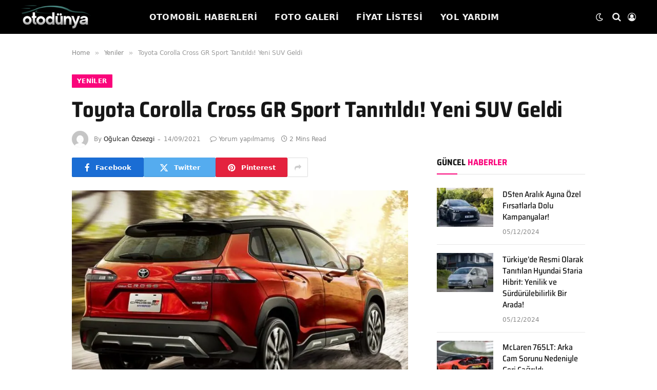

--- FILE ---
content_type: text/html; charset=UTF-8
request_url: https://www.otodunya.com/toyota-corolla-cross-gr-sport-tanitildi-yeni-suv-geldi-182459.html
body_size: 33782
content:

<!DOCTYPE html>
<html lang="tr" class="s-light site-s-light">

<head>

	<meta charset="UTF-8" />
	<meta name="viewport" content="width=device-width, initial-scale=1" />
	<title>Toyota Corolla Cross GR Sport Tanıtıldı! Yeni SUV Geldi - Otodünya</title><link rel="preload" as="image" imagesrcset="https://www.otodunya.com/wp-content/uploads/2021/09/toyota-corolla-cross-gr-sport-2-e1631632425489.jpg" imagesizes="(max-width: 788px) 100vw, 788px" /><link rel="preload" as="font" href="https://www.otodunya.com/wp-content/themes/smart-mag/css/icons/fonts/ts-icons.woff2?v3.1" type="font/woff2" crossorigin="anonymous" />
	<style>img:is([sizes="auto" i], [sizes^="auto," i]) { contain-intrinsic-size: 3000px 1500px }</style>
	<meta name="description" content="Toyota Corolla Cross GR Sport tanıtıldı. Performans serisi yeni SUV modeli için açıklanan özellikler neler? Performans serisinin farkları ve artıları. ">
<meta name="robots" content="index, follow, max-snippet:-1, max-image-preview:large, max-video-preview:-1">
<link rel="canonical" href="https://www.otodunya.com/toyota-corolla-cross-gr-sport-tanitildi-yeni-suv-geldi-182459.html">
<meta property="og:url" content="https://www.otodunya.com/toyota-corolla-cross-gr-sport-tanitildi-yeni-suv-geldi-182459.html">
<meta property="og:site_name" content="Otomobil Haberleri">
<meta property="og:locale" content="tr_TR">
<meta property="og:type" content="article">
<meta property="article:author" content="https://www.facebook.com/otodunya">
<meta property="article:publisher" content="https://www.facebook.com/otodunya">
<meta property="article:section" content="Yeniler">
<meta property="og:title" content="Toyota Corolla Cross GR Sport Tanıtıldı! Yeni SUV Geldi - Otodünya">
<meta property="og:description" content="Toyota Corolla Cross GR Sport tanıtıldı. Performans serisi yeni SUV modeli için açıklanan özellikler neler? Performans serisinin farkları ve artıları. ">
<meta property="og:image" content="https://www.otodunya.com/wp-content/uploads/2021/09/toyota-corolla-cross-gr-sport-2-e1631632425489.jpg">
<meta property="og:image:secure_url" content="https://www.otodunya.com/wp-content/uploads/2021/09/toyota-corolla-cross-gr-sport-2-e1631632425489.jpg">
<meta property="og:image:width" content="1200">
<meta property="og:image:height" content="484">
<meta property="og:image:alt" content="toyota corolla cross gr sport 2">
<meta name="twitter:card" content="summary_large_image">
<meta name="twitter:site" content="@otodunya">
<meta name="twitter:creator" content="@otodunya">
<meta name="twitter:title" content="Toyota Corolla Cross GR Sport Tanıtıldı! Yeni SUV Geldi - Otodünya">
<meta name="twitter:description" content="Toyota Corolla Cross GR Sport tanıtıldı. Performans serisi yeni SUV modeli için açıklanan özellikler neler? Performans serisinin farkları ve artıları. ">
<meta name="twitter:image" content="https://www.otodunya.com/wp-content/uploads/2021/09/toyota-corolla-cross-gr-sport-2-e1631632425489.jpg">
<link rel="alternate" type="application/rss+xml" title="Otomobil Haberleri &raquo; akışı" href="https://www.otodunya.com/feed" />
<link rel="alternate" type="application/rss+xml" title="Otomobil Haberleri &raquo; yorum akışı" href="https://www.otodunya.com/comments/feed" />
<link rel="alternate" type="application/rss+xml" title="Otomobil Haberleri &raquo; Toyota Corolla Cross GR Sport Tanıtıldı! Yeni SUV Geldi yorum akışı" href="https://www.otodunya.com/toyota-corolla-cross-gr-sport-tanitildi-yeni-suv-geldi-182459.html/feed" />
<script type="text/javascript">
/* <![CDATA[ */
window._wpemojiSettings = {"baseUrl":"https:\/\/s.w.org\/images\/core\/emoji\/15.0.3\/72x72\/","ext":".png","svgUrl":"https:\/\/s.w.org\/images\/core\/emoji\/15.0.3\/svg\/","svgExt":".svg","source":{"concatemoji":"https:\/\/www.otodunya.com\/wp-includes\/js\/wp-emoji-release.min.js?ver=6.7.4"}};
/*! This file is auto-generated */
!function(i,n){var o,s,e;function c(e){try{var t={supportTests:e,timestamp:(new Date).valueOf()};sessionStorage.setItem(o,JSON.stringify(t))}catch(e){}}function p(e,t,n){e.clearRect(0,0,e.canvas.width,e.canvas.height),e.fillText(t,0,0);var t=new Uint32Array(e.getImageData(0,0,e.canvas.width,e.canvas.height).data),r=(e.clearRect(0,0,e.canvas.width,e.canvas.height),e.fillText(n,0,0),new Uint32Array(e.getImageData(0,0,e.canvas.width,e.canvas.height).data));return t.every(function(e,t){return e===r[t]})}function u(e,t,n){switch(t){case"flag":return n(e,"\ud83c\udff3\ufe0f\u200d\u26a7\ufe0f","\ud83c\udff3\ufe0f\u200b\u26a7\ufe0f")?!1:!n(e,"\ud83c\uddfa\ud83c\uddf3","\ud83c\uddfa\u200b\ud83c\uddf3")&&!n(e,"\ud83c\udff4\udb40\udc67\udb40\udc62\udb40\udc65\udb40\udc6e\udb40\udc67\udb40\udc7f","\ud83c\udff4\u200b\udb40\udc67\u200b\udb40\udc62\u200b\udb40\udc65\u200b\udb40\udc6e\u200b\udb40\udc67\u200b\udb40\udc7f");case"emoji":return!n(e,"\ud83d\udc26\u200d\u2b1b","\ud83d\udc26\u200b\u2b1b")}return!1}function f(e,t,n){var r="undefined"!=typeof WorkerGlobalScope&&self instanceof WorkerGlobalScope?new OffscreenCanvas(300,150):i.createElement("canvas"),a=r.getContext("2d",{willReadFrequently:!0}),o=(a.textBaseline="top",a.font="600 32px Arial",{});return e.forEach(function(e){o[e]=t(a,e,n)}),o}function t(e){var t=i.createElement("script");t.src=e,t.defer=!0,i.head.appendChild(t)}"undefined"!=typeof Promise&&(o="wpEmojiSettingsSupports",s=["flag","emoji"],n.supports={everything:!0,everythingExceptFlag:!0},e=new Promise(function(e){i.addEventListener("DOMContentLoaded",e,{once:!0})}),new Promise(function(t){var n=function(){try{var e=JSON.parse(sessionStorage.getItem(o));if("object"==typeof e&&"number"==typeof e.timestamp&&(new Date).valueOf()<e.timestamp+604800&&"object"==typeof e.supportTests)return e.supportTests}catch(e){}return null}();if(!n){if("undefined"!=typeof Worker&&"undefined"!=typeof OffscreenCanvas&&"undefined"!=typeof URL&&URL.createObjectURL&&"undefined"!=typeof Blob)try{var e="postMessage("+f.toString()+"("+[JSON.stringify(s),u.toString(),p.toString()].join(",")+"));",r=new Blob([e],{type:"text/javascript"}),a=new Worker(URL.createObjectURL(r),{name:"wpTestEmojiSupports"});return void(a.onmessage=function(e){c(n=e.data),a.terminate(),t(n)})}catch(e){}c(n=f(s,u,p))}t(n)}).then(function(e){for(var t in e)n.supports[t]=e[t],n.supports.everything=n.supports.everything&&n.supports[t],"flag"!==t&&(n.supports.everythingExceptFlag=n.supports.everythingExceptFlag&&n.supports[t]);n.supports.everythingExceptFlag=n.supports.everythingExceptFlag&&!n.supports.flag,n.DOMReady=!1,n.readyCallback=function(){n.DOMReady=!0}}).then(function(){return e}).then(function(){var e;n.supports.everything||(n.readyCallback(),(e=n.source||{}).concatemoji?t(e.concatemoji):e.wpemoji&&e.twemoji&&(t(e.twemoji),t(e.wpemoji)))}))}((window,document),window._wpemojiSettings);
/* ]]> */
</script>
<style id='wp-emoji-styles-inline-css' type='text/css'>

	img.wp-smiley, img.emoji {
		display: inline !important;
		border: none !important;
		box-shadow: none !important;
		height: 1em !important;
		width: 1em !important;
		margin: 0 0.07em !important;
		vertical-align: -0.1em !important;
		background: none !important;
		padding: 0 !important;
	}
</style>
<style id="debloat-wp-block-library-css">@charset "UTF-8";:where(.wp-block-button__link){border-radius:9999px;box-shadow:none;padding:calc(.667em + 2px) calc(1.333em + 2px);text-decoration:none;}:root :where(.wp-block-button .wp-block-button__link.is-style-outline),:root :where(.wp-block-button.is-style-outline>.wp-block-button__link){border:2px solid;padding:.667em 1.333em;}:root :where(.wp-block-button .wp-block-button__link.is-style-outline:not(.has-text-color)),:root :where(.wp-block-button.is-style-outline>.wp-block-button__link:not(.has-text-color)){color:currentColor;}:root :where(.wp-block-button .wp-block-button__link.is-style-outline:not(.has-background)),:root :where(.wp-block-button.is-style-outline>.wp-block-button__link:not(.has-background)){background-color:initial;background-image:none;}:where(.wp-block-columns){margin-bottom:1.75em;}:where(.wp-block-columns.has-background){padding:1.25em 2.375em;}:where(.wp-block-post-comments input[type=submit]){border:none;}:where(.wp-block-cover-image:not(.has-text-color)),:where(.wp-block-cover:not(.has-text-color)){color:#fff;}:where(.wp-block-cover-image.is-light:not(.has-text-color)),:where(.wp-block-cover.is-light:not(.has-text-color)){color:#000;}:root :where(.wp-block-cover h1:not(.has-text-color)),:root :where(.wp-block-cover h2:not(.has-text-color)),:root :where(.wp-block-cover h3:not(.has-text-color)),:root :where(.wp-block-cover h4:not(.has-text-color)),:root :where(.wp-block-cover h5:not(.has-text-color)),:root :where(.wp-block-cover h6:not(.has-text-color)),:root :where(.wp-block-cover p:not(.has-text-color)){color:inherit;}.wp-block-embed{overflow-wrap:break-word;}.wp-block-embed :where(figcaption){margin-bottom:1em;margin-top:.5em;}.wp-block-embed iframe{max-width:100%;}.wp-block-embed__wrapper{position:relative;}:where(.wp-block-file){margin-bottom:1.5em;}:where(.wp-block-file__button){border-radius:2em;display:inline-block;padding:.5em 1em;}:where(.wp-block-file__button):is(a):active,:where(.wp-block-file__button):is(a):focus,:where(.wp-block-file__button):is(a):hover,:where(.wp-block-file__button):is(a):visited{box-shadow:none;color:#fff;opacity:.85;text-decoration:none;}:where(.wp-block-group.wp-block-group-is-layout-constrained){position:relative;}.wp-block-image a{display:inline-block;}.wp-block-image img{box-sizing:border-box;height:auto;max-width:100%;vertical-align:bottom;}.wp-block-image[style*=border-radius] img,.wp-block-image[style*=border-radius]>a{border-radius:inherit;}.wp-block-image.alignfull a,.wp-block-image.alignwide a{width:100%;}.wp-block-image.alignfull img,.wp-block-image.alignwide img{height:auto;width:100%;}.wp-block-image :where(figcaption){margin-bottom:1em;margin-top:.5em;}.wp-block-image figure{margin:0;}@keyframes show-content-image{0%{visibility:hidden;}99%{visibility:hidden;}to{visibility:visible;}}@keyframes turn-on-visibility{0%{opacity:0;}to{opacity:1;}}@keyframes turn-off-visibility{0%{opacity:1;visibility:visible;}99%{opacity:0;visibility:visible;}to{opacity:0;visibility:hidden;}}@keyframes lightbox-zoom-in{0%{transform:translate(calc(( -100vw + var(--wp--lightbox-scrollbar-width) ) / 2 + var(--wp--lightbox-initial-left-position)),calc(-50vh + var(--wp--lightbox-initial-top-position))) scale(var(--wp--lightbox-scale));}to{transform:translate(-50%,-50%) scale(1);}}@keyframes lightbox-zoom-out{0%{transform:translate(-50%,-50%) scale(1);visibility:visible;}99%{visibility:visible;}to{transform:translate(calc(( -100vw + var(--wp--lightbox-scrollbar-width) ) / 2 + var(--wp--lightbox-initial-left-position)),calc(-50vh + var(--wp--lightbox-initial-top-position))) scale(var(--wp--lightbox-scale));visibility:hidden;}}:where(.wp-block-latest-comments:not([style*=line-height] .wp-block-latest-comments__comment)){line-height:1.1;}:where(.wp-block-latest-comments:not([style*=line-height] .wp-block-latest-comments__comment-excerpt p)){line-height:1.8;}:root :where(.wp-block-latest-posts.is-grid){padding:0;}:root :where(.wp-block-latest-posts.wp-block-latest-posts__list){padding-left:0;}ol,ul{box-sizing:border-box;}:root :where(.wp-block-list.has-background){padding:1.25em 2.375em;}:where(.wp-block-navigation.has-background .wp-block-navigation-item a:not(.wp-element-button)),:where(.wp-block-navigation.has-background .wp-block-navigation-submenu a:not(.wp-element-button)){padding:.5em 1em;}:where(.wp-block-navigation .wp-block-navigation__submenu-container .wp-block-navigation-item a:not(.wp-element-button)),:where(.wp-block-navigation .wp-block-navigation__submenu-container .wp-block-navigation-submenu a:not(.wp-element-button)),:where(.wp-block-navigation .wp-block-navigation__submenu-container .wp-block-navigation-submenu button.wp-block-navigation-item__content),:where(.wp-block-navigation .wp-block-navigation__submenu-container .wp-block-pages-list__item button.wp-block-navigation-item__content){padding:.5em 1em;}@keyframes overlay-menu__fade-in-animation{0%{opacity:0;transform:translateY(.5em);}to{opacity:1;transform:translateY(0);}}:root :where(p.has-background){padding:1.25em 2.375em;}:where(p.has-text-color:not(.has-link-color)) a{color:inherit;}:where(.wp-block-post-comments-form) input:not([type=submit]),:where(.wp-block-post-comments-form) textarea{border:1px solid #949494;font-family:inherit;font-size:1em;}:where(.wp-block-post-comments-form) input:where(:not([type=submit]):not([type=checkbox])),:where(.wp-block-post-comments-form) textarea{padding:calc(.667em + 2px);}:where(.wp-block-post-excerpt){box-sizing:border-box;margin-bottom:var(--wp--style--block-gap);margin-top:var(--wp--style--block-gap);}:where(.wp-block-preformatted.has-background){padding:1.25em 2.375em;}:where(.wp-block-search__button){border:1px solid #ccc;padding:6px 10px;}:where(.wp-block-search__input){font-family:inherit;font-size:inherit;font-style:inherit;font-weight:inherit;letter-spacing:inherit;line-height:inherit;text-transform:inherit;}:where(.wp-block-search__button-inside .wp-block-search__inside-wrapper){border:1px solid #949494;box-sizing:border-box;padding:4px;}:where(.wp-block-search__button-inside .wp-block-search__inside-wrapper) :where(.wp-block-search__button){padding:4px 8px;}:root :where(.wp-block-separator.is-style-dots){height:auto;line-height:1;text-align:center;}:root :where(.wp-block-separator.is-style-dots):before{color:currentColor;content:"···";font-family:serif;font-size:1.5em;letter-spacing:2em;padding-left:2em;}:root :where(.wp-block-site-logo.is-style-rounded){border-radius:9999px;}:root :where(.wp-block-social-links .wp-social-link a){padding:.25em;}:root :where(.wp-block-social-links.is-style-logos-only .wp-social-link a){padding:0;}:root :where(.wp-block-social-links.is-style-pill-shape .wp-social-link a){padding-left:.66667em;padding-right:.66667em;}:root :where(.wp-block-tag-cloud.is-style-outline){display:flex;flex-wrap:wrap;gap:1ch;}:root :where(.wp-block-tag-cloud.is-style-outline a){border:1px solid;font-size:unset !important;margin-right:0;padding:1ch 2ch;text-decoration:none !important;}:root :where(.wp-block-table-of-contents){box-sizing:border-box;}:where(.wp-block-term-description){box-sizing:border-box;margin-bottom:var(--wp--style--block-gap);margin-top:var(--wp--style--block-gap);}:where(pre.wp-block-verse){font-family:inherit;}.editor-styles-wrapper,.entry-content{counter-reset:footnotes;}:root{--wp--preset--font-size--normal:16px;--wp--preset--font-size--huge:42px;}html :where(.has-border-color){border-style:solid;}html :where([style*=border-top-color]){border-top-style:solid;}html :where([style*=border-right-color]){border-right-style:solid;}html :where([style*=border-bottom-color]){border-bottom-style:solid;}html :where([style*=border-left-color]){border-left-style:solid;}html :where([style*=border-width]){border-style:solid;}html :where([style*=border-top-width]){border-top-style:solid;}html :where([style*=border-right-width]){border-right-style:solid;}html :where([style*=border-bottom-width]){border-bottom-style:solid;}html :where([style*=border-left-width]){border-left-style:solid;}html :where(img[class*=wp-image-]){height:auto;max-width:100%;}:where(figure){margin:0 0 1em;}html :where(.is-position-sticky){--wp-admin--admin-bar--position-offset:var(--wp-admin--admin-bar--height,0px);}@media screen and (max-width:600px) { html :where(.is-position-sticky){--wp-admin--admin-bar--position-offset:0px;} }</style><link rel="stylesheet" id="debloat-wp-block-library-css" media="all" data-debloat-delay data-href="https://www.otodunya.com/wp-includes/css/dist/block-library/style.min.css?ver=6.7.4"/>
<style id='classic-theme-styles-inline-css' type='text/css'>
/*! This file is auto-generated */
.wp-block-button__link{color:#fff;background-color:#32373c;border-radius:9999px;box-shadow:none;text-decoration:none;padding:calc(.667em + 2px) calc(1.333em + 2px);font-size:1.125em}.wp-block-file__button{background:#32373c;color:#fff;text-decoration:none}
</style>
<style id='global-styles-inline-css' type='text/css'>
:root{--wp--preset--aspect-ratio--square: 1;--wp--preset--aspect-ratio--4-3: 4/3;--wp--preset--aspect-ratio--3-4: 3/4;--wp--preset--aspect-ratio--3-2: 3/2;--wp--preset--aspect-ratio--2-3: 2/3;--wp--preset--aspect-ratio--16-9: 16/9;--wp--preset--aspect-ratio--9-16: 9/16;--wp--preset--color--black: #000000;--wp--preset--color--cyan-bluish-gray: #abb8c3;--wp--preset--color--white: #ffffff;--wp--preset--color--pale-pink: #f78da7;--wp--preset--color--vivid-red: #cf2e2e;--wp--preset--color--luminous-vivid-orange: #ff6900;--wp--preset--color--luminous-vivid-amber: #fcb900;--wp--preset--color--light-green-cyan: #7bdcb5;--wp--preset--color--vivid-green-cyan: #00d084;--wp--preset--color--pale-cyan-blue: #8ed1fc;--wp--preset--color--vivid-cyan-blue: #0693e3;--wp--preset--color--vivid-purple: #9b51e0;--wp--preset--gradient--vivid-cyan-blue-to-vivid-purple: linear-gradient(135deg,rgba(6,147,227,1) 0%,rgb(155,81,224) 100%);--wp--preset--gradient--light-green-cyan-to-vivid-green-cyan: linear-gradient(135deg,rgb(122,220,180) 0%,rgb(0,208,130) 100%);--wp--preset--gradient--luminous-vivid-amber-to-luminous-vivid-orange: linear-gradient(135deg,rgba(252,185,0,1) 0%,rgba(255,105,0,1) 100%);--wp--preset--gradient--luminous-vivid-orange-to-vivid-red: linear-gradient(135deg,rgba(255,105,0,1) 0%,rgb(207,46,46) 100%);--wp--preset--gradient--very-light-gray-to-cyan-bluish-gray: linear-gradient(135deg,rgb(238,238,238) 0%,rgb(169,184,195) 100%);--wp--preset--gradient--cool-to-warm-spectrum: linear-gradient(135deg,rgb(74,234,220) 0%,rgb(151,120,209) 20%,rgb(207,42,186) 40%,rgb(238,44,130) 60%,rgb(251,105,98) 80%,rgb(254,248,76) 100%);--wp--preset--gradient--blush-light-purple: linear-gradient(135deg,rgb(255,206,236) 0%,rgb(152,150,240) 100%);--wp--preset--gradient--blush-bordeaux: linear-gradient(135deg,rgb(254,205,165) 0%,rgb(254,45,45) 50%,rgb(107,0,62) 100%);--wp--preset--gradient--luminous-dusk: linear-gradient(135deg,rgb(255,203,112) 0%,rgb(199,81,192) 50%,rgb(65,88,208) 100%);--wp--preset--gradient--pale-ocean: linear-gradient(135deg,rgb(255,245,203) 0%,rgb(182,227,212) 50%,rgb(51,167,181) 100%);--wp--preset--gradient--electric-grass: linear-gradient(135deg,rgb(202,248,128) 0%,rgb(113,206,126) 100%);--wp--preset--gradient--midnight: linear-gradient(135deg,rgb(2,3,129) 0%,rgb(40,116,252) 100%);--wp--preset--font-size--small: 13px;--wp--preset--font-size--medium: 20px;--wp--preset--font-size--large: 36px;--wp--preset--font-size--x-large: 42px;--wp--preset--spacing--20: 0.44rem;--wp--preset--spacing--30: 0.67rem;--wp--preset--spacing--40: 1rem;--wp--preset--spacing--50: 1.5rem;--wp--preset--spacing--60: 2.25rem;--wp--preset--spacing--70: 3.38rem;--wp--preset--spacing--80: 5.06rem;--wp--preset--shadow--natural: 6px 6px 9px rgba(0, 0, 0, 0.2);--wp--preset--shadow--deep: 12px 12px 50px rgba(0, 0, 0, 0.4);--wp--preset--shadow--sharp: 6px 6px 0px rgba(0, 0, 0, 0.2);--wp--preset--shadow--outlined: 6px 6px 0px -3px rgba(255, 255, 255, 1), 6px 6px rgba(0, 0, 0, 1);--wp--preset--shadow--crisp: 6px 6px 0px rgba(0, 0, 0, 1);}:where(.is-layout-flex){gap: 0.5em;}:where(.is-layout-grid){gap: 0.5em;}body .is-layout-flex{display: flex;}.is-layout-flex{flex-wrap: wrap;align-items: center;}.is-layout-flex > :is(*, div){margin: 0;}body .is-layout-grid{display: grid;}.is-layout-grid > :is(*, div){margin: 0;}:where(.wp-block-columns.is-layout-flex){gap: 2em;}:where(.wp-block-columns.is-layout-grid){gap: 2em;}:where(.wp-block-post-template.is-layout-flex){gap: 1.25em;}:where(.wp-block-post-template.is-layout-grid){gap: 1.25em;}.has-black-color{color: var(--wp--preset--color--black) !important;}.has-cyan-bluish-gray-color{color: var(--wp--preset--color--cyan-bluish-gray) !important;}.has-white-color{color: var(--wp--preset--color--white) !important;}.has-pale-pink-color{color: var(--wp--preset--color--pale-pink) !important;}.has-vivid-red-color{color: var(--wp--preset--color--vivid-red) !important;}.has-luminous-vivid-orange-color{color: var(--wp--preset--color--luminous-vivid-orange) !important;}.has-luminous-vivid-amber-color{color: var(--wp--preset--color--luminous-vivid-amber) !important;}.has-light-green-cyan-color{color: var(--wp--preset--color--light-green-cyan) !important;}.has-vivid-green-cyan-color{color: var(--wp--preset--color--vivid-green-cyan) !important;}.has-pale-cyan-blue-color{color: var(--wp--preset--color--pale-cyan-blue) !important;}.has-vivid-cyan-blue-color{color: var(--wp--preset--color--vivid-cyan-blue) !important;}.has-vivid-purple-color{color: var(--wp--preset--color--vivid-purple) !important;}.has-black-background-color{background-color: var(--wp--preset--color--black) !important;}.has-cyan-bluish-gray-background-color{background-color: var(--wp--preset--color--cyan-bluish-gray) !important;}.has-white-background-color{background-color: var(--wp--preset--color--white) !important;}.has-pale-pink-background-color{background-color: var(--wp--preset--color--pale-pink) !important;}.has-vivid-red-background-color{background-color: var(--wp--preset--color--vivid-red) !important;}.has-luminous-vivid-orange-background-color{background-color: var(--wp--preset--color--luminous-vivid-orange) !important;}.has-luminous-vivid-amber-background-color{background-color: var(--wp--preset--color--luminous-vivid-amber) !important;}.has-light-green-cyan-background-color{background-color: var(--wp--preset--color--light-green-cyan) !important;}.has-vivid-green-cyan-background-color{background-color: var(--wp--preset--color--vivid-green-cyan) !important;}.has-pale-cyan-blue-background-color{background-color: var(--wp--preset--color--pale-cyan-blue) !important;}.has-vivid-cyan-blue-background-color{background-color: var(--wp--preset--color--vivid-cyan-blue) !important;}.has-vivid-purple-background-color{background-color: var(--wp--preset--color--vivid-purple) !important;}.has-black-border-color{border-color: var(--wp--preset--color--black) !important;}.has-cyan-bluish-gray-border-color{border-color: var(--wp--preset--color--cyan-bluish-gray) !important;}.has-white-border-color{border-color: var(--wp--preset--color--white) !important;}.has-pale-pink-border-color{border-color: var(--wp--preset--color--pale-pink) !important;}.has-vivid-red-border-color{border-color: var(--wp--preset--color--vivid-red) !important;}.has-luminous-vivid-orange-border-color{border-color: var(--wp--preset--color--luminous-vivid-orange) !important;}.has-luminous-vivid-amber-border-color{border-color: var(--wp--preset--color--luminous-vivid-amber) !important;}.has-light-green-cyan-border-color{border-color: var(--wp--preset--color--light-green-cyan) !important;}.has-vivid-green-cyan-border-color{border-color: var(--wp--preset--color--vivid-green-cyan) !important;}.has-pale-cyan-blue-border-color{border-color: var(--wp--preset--color--pale-cyan-blue) !important;}.has-vivid-cyan-blue-border-color{border-color: var(--wp--preset--color--vivid-cyan-blue) !important;}.has-vivid-purple-border-color{border-color: var(--wp--preset--color--vivid-purple) !important;}.has-vivid-cyan-blue-to-vivid-purple-gradient-background{background: var(--wp--preset--gradient--vivid-cyan-blue-to-vivid-purple) !important;}.has-light-green-cyan-to-vivid-green-cyan-gradient-background{background: var(--wp--preset--gradient--light-green-cyan-to-vivid-green-cyan) !important;}.has-luminous-vivid-amber-to-luminous-vivid-orange-gradient-background{background: var(--wp--preset--gradient--luminous-vivid-amber-to-luminous-vivid-orange) !important;}.has-luminous-vivid-orange-to-vivid-red-gradient-background{background: var(--wp--preset--gradient--luminous-vivid-orange-to-vivid-red) !important;}.has-very-light-gray-to-cyan-bluish-gray-gradient-background{background: var(--wp--preset--gradient--very-light-gray-to-cyan-bluish-gray) !important;}.has-cool-to-warm-spectrum-gradient-background{background: var(--wp--preset--gradient--cool-to-warm-spectrum) !important;}.has-blush-light-purple-gradient-background{background: var(--wp--preset--gradient--blush-light-purple) !important;}.has-blush-bordeaux-gradient-background{background: var(--wp--preset--gradient--blush-bordeaux) !important;}.has-luminous-dusk-gradient-background{background: var(--wp--preset--gradient--luminous-dusk) !important;}.has-pale-ocean-gradient-background{background: var(--wp--preset--gradient--pale-ocean) !important;}.has-electric-grass-gradient-background{background: var(--wp--preset--gradient--electric-grass) !important;}.has-midnight-gradient-background{background: var(--wp--preset--gradient--midnight) !important;}.has-small-font-size{font-size: var(--wp--preset--font-size--small) !important;}.has-medium-font-size{font-size: var(--wp--preset--font-size--medium) !important;}.has-large-font-size{font-size: var(--wp--preset--font-size--large) !important;}.has-x-large-font-size{font-size: var(--wp--preset--font-size--x-large) !important;}
:where(.wp-block-post-template.is-layout-flex){gap: 1.25em;}:where(.wp-block-post-template.is-layout-grid){gap: 1.25em;}
:where(.wp-block-columns.is-layout-flex){gap: 2em;}:where(.wp-block-columns.is-layout-grid){gap: 2em;}
:root :where(.wp-block-pullquote){font-size: 1.5em;line-height: 1.6;}
</style>
<style id="toc-screen-css">#toc_container li,#toc_container ul{margin:0;padding:0}#toc_container.no_bullets li,#toc_container.no_bullets ul,#toc_container.no_bullets ul li,.toc_widget_list.no_bullets,.toc_widget_list.no_bullets li{background:0 0;list-style-type:none;list-style:none}#toc_container.have_bullets li{padding-left:12px}#toc_container ul ul{margin-left:1.5em}#toc_container{background:#f9f9f9;border:1px solid #aaa;padding:10px;margin-bottom:1em;width:auto;display:table;font-size:95%}#toc_container.toc_light_blue{background:#edf6ff}#toc_container.toc_white{background:#fff}#toc_container.toc_black{background:#000}#toc_container.toc_transparent{background:none transparent}#toc_container p.toc_title{text-align:center;font-weight:700;margin:0;padding:0}#toc_container.toc_black p.toc_title{color:#aaa}#toc_container span.toc_toggle{font-weight:400;font-size:90%}#toc_container p.toc_title+ul.toc_list{margin-top:1em}.toc_wrap_left{float:left;margin-right:10px}.toc_wrap_right{float:right;margin-left:10px}#toc_container a{text-decoration:none;text-shadow:none}#toc_container a:hover{text-decoration:underline}.toc_sitemap_posts_letter{font-size:1.5em;font-style:italic}</style>
<style id="debloat-smartmag-core-css">@charset "UTF-8";html,body,div,span,object,iframe,h1,h2,h3,h4,h5,h6,p,blockquote,pre,a,abbr,address,cite,code,del,dfn,em,img,ins,kbd,q,samp,small,strong,sub,sup,var,b,i,hr,dl,dt,dd,ol,ul,li,fieldset,form,label,legend,table,caption,tbody,tfoot,thead,tr,th,td,article,aside,canvas,details,figure,figcaption,hgroup,menu,footer,header,nav,section,summary,time,mark,audio,video,button,input,textarea{margin:0;padding:0;border:0;vertical-align:baseline;font-size:100%;font-family:inherit;}article,aside,details,figcaption,figure,footer,header,hgroup,menu,nav,section{display:block;}ol,ul{list-style:none;}button,input[type=submit]{box-sizing:content-box;-webkit-appearance:none;cursor:pointer;}button::-moz-focus-inner,input::-moz-focus-inner{border:0;padding:0;}input[type=search]::-webkit-search-cancel-button,input[type=search]::-webkit-search-decoration{-webkit-appearance:none;}input[type=search]{-webkit-appearance:none;}textarea{overflow:auto;}a img{border:0;}img{max-width:100%;height:auto;}@media screen and (-ms-high-contrast: active), (-ms-high-contrast: none) { img{min-height:1px;} }::-webkit-input-placeholder{color:inherit;}::-moz-placeholder{color:inherit;opacity:1;}:-ms-input-placeholder{color:inherit;}html{box-sizing:border-box;}*,*::before,*::after{box-sizing:inherit;}:root{--body-font:"Public Sans",system-ui,sans-serif;--ui-font:var(--body-font);--text-font:var(--body-font);--title-font:var(--ui-font);--h-font:var(--ui-font);--text-size:14px;--text-lh:1.714;--main-width:1200px;--grid-gutter:36px;--wrap-padding:35px;--boxed-pad:45px;--sidebar-width:33.3333333333%;--sidebar-c-width:var(--sidebar-width);--sidebar-pad:38px;--sidebar-c-pad:var(--sidebar-pad);--c-sidebar-sep:var(--c-separator2);--max-width-md:680px;--title-size-xs:14px;--title-size-s:16px;--title-size-n:18px;--title-size-m:20px;--title-size-l:25px;--title-size-xl:30px;--title-fw-semi:600;--title-fw-bold:700;--grid-p-title:var(--title-size-m);--grid-sm-p-title:var(--title-size-s);--grid-lg-p-title:var(--title-size-l);--list-p-title:calc(var(--title-size-m) * 1.05);--small-p-title:var(--title-size-xs);--feat-grid-title-s:var(--title-size-n);--feat-grid-title-m:var(--title-size-m);--feat-grid-title-l:var(--title-size-l);--excerpt-size:15px;--post-content-size:1.186rem;--post-content-lh:1.7;--post-content-gaps:1.54em;--single-content-size:var(--post-content-size);--p-media-margin:1.867em;--p-spacious-pad:0px;--c-facebook:#1a6dd4;--c-twitter:#55acef;--c-pinterest:#e4223e;--c-linkedin:#02669a;--c-tumblr:#44546b;--c-instagram:#c13584;--c-vk:#45668e;--c-vimeo:#1ab7ea;--c-youtube:#f00;--c-dribbble:#ea4c89;--c-flickr:#0063dc;--c-email:#080808;--c-whatsapp:#23c761;--c-soundcloud:#f80;--c-rss:#f97d1e;--c-reddit:#ff4500;--c-telegram:#08c;--c-tiktok:#fe2c55;--c-discord:#5865f2;--c-twitch:#7b3ed6;--c-snapchat:#fffc00;--c-threads:#000;--c-mastodon:#6364ff;--c-spotify:#1db954;--block-wrap-mb:55px;--btn-height:38px;--btn-shadow:0 2px 7px -4px rgba(0,0,0,.16);}@media (max-width: 767px) { :root{--block-wrap-mb:45px;} }:root,.s-light{--c-main:#2ab391;--c-main-rgb:42,179,145;--c-contrast-0:#fff;--c-contrast-10:#fbfbfb;--c-contrast-50:#f7f7f7;--c-contrast-75:#efefef;--c-contrast-100:#e8e8e8;--c-contrast-125:#e2e2e2;--c-contrast-150:#ddd;--c-contrast-200:#ccc;--c-contrast-300:#bbb;--c-contrast-400:#999;--c-contrast-450:#8a8a8a;--c-contrast-500:#777;--c-contrast-600:#666;--c-contrast-650:#505050;--c-contrast-700:#444;--c-contrast-800:#333;--c-contrast-850:#191919;--c-contrast-900:#161616;--c-contrast:#000;--c-rgba:0,0,0;--c-separator:var(--c-contrast-100);--c-separator2:var(--c-contrast-125);--c-links:var(--c-contrast-900);--c-headings:var(--c-contrast-900);--c-excerpts:var(--c-contrast-650);--c-nav:var(--c-contrast-900);--c-nav-hov-bg:transparent;--c-nav-drop-sep:rgba(0,0,0,.07);--c-nav-blip:var(--c-contrast-300);--c-post-meta:var(--c-contrast-450);--footer-mt:60px;--footer-bg:#f7f7f7;--footer-lower-bg:#f0f0f0;}.s-dark:not(i),.site-s-dark,.site-s-dark .s-light{--c-contrast-0:#000;--c-contrast-10:#070707;--c-contrast-50:#111;--c-contrast-75:#151515;--c-contrast-100:#222;--c-contrast-125:#2b2b2b;--c-contrast-150:#333;--c-contrast-200:#444;--c-contrast-300:#555;--c-contrast-400:#777;--c-contrast-450:#999;--c-contrast-500:#bbb;--c-contrast-600:#c0c0c0;--c-contrast-650:#ccc;--c-contrast-700:#d1d1d1;--c-contrast-800:#ddd;--c-contrast-850:#ececec;--c-contrast-900:#f0f0f0;--c-contrast:#fff;--c-rgba:255,255,255;--c-a-hover:rgba(var(--c-rgba),.7);--c-headings:var(--c-contrast-850);--c-headings:var(--c-contrast-850);--c-excerpts:var(--c-contrast-650);--c-separator:rgba(var(--c-rgba),.13);--c-separator2:rgba(var(--c-rgba),.13);--c-links:var(--c-contrast-900);--c-nav:var(--c-contrast-900);--c-nav-drop-bg:var(--c-contrast-10);--c-nav-drop-sep:rgba(255,255,255,.1);--c-post-meta:rgba(var(--c-rgba),.65);--c-email:var(--c-contrast-300);--c-input-bg:rgba(var(--c-rgba),.1);--footer-bg:#0f0f11;--footer-lower-bg:#040404;}.site-s-dark{--footer-bg:#070708;}.site-s-dark body{background:#151516;}html{font-size:14px;}body{font-family:var(--body-font);line-height:1.5;color:var(--body-color,var(--c-contrast-700));background:var(--c-contrast-0);-webkit-text-size-adjust:100%;-webkit-tap-highlight-color:rgba(0,0,0,0);overflow-x:hidden;}@media (max-width: 1200px) { .main-wrap{overflow-x:clip;} }@media (max-width: 767px) { body,html{overflow-x:hidden;} }::selection{background:var(--c-main);color:#fff;}img::selection{background:transparent;}:root{--admin-bar-h:32px;}@media (max-width: 782px) { :root{--admin-bar-h:46px;} }*,:before,:after{-webkit-font-smoothing:antialiased;}p{margin-bottom:21px;word-break:break-all;word-break:break-word;overflow-wrap:break-word;}h1{font-size:1.846em;}h2{font-size:1.5em;}h3{font-size:1.285em;}h4{font-size:1.21em;}h1,h2,h3,h4,h5,h6,.h-tag{font-weight:var(--title-fw-bold);font-family:var(--h-font);color:var(--c-headings);}a{color:var(--c-a,var(--c-links));text-decoration:none;transition:all .25s ease-in-out;}a:hover{text-decoration:none;color:var(--c-a-hover,var(--c-main));}small{font-size:.92308em;}ul,ol{list-style-type:var(--ul-style,none);margin:var(--ul-margin,0);margin-left:var(--ul-ml,0);}@media (max-width: 540px) { ul,ol{margin-left:var(--ul-ml-xs,0);} }li{padding:var(--li-padding,0);padding-left:var(--li-pl,0);margin:var(--li-margin,0);margin-bottom:var(--li-mb,0);}input,textarea,select{border:1px solid var(--c-contrast-150);padding:7px 12px;outline:0;height:auto;font-size:14px;color:var(--c-contrast-500);max-width:100%;border-radius:2px;box-shadow:0 2px 7px -4px rgba(0,0,0,.1);background:var(--c-input-bg,var(--c-contrast-0));}input{width:var(--input-width,initial);height:var(--input-height,38px);}input[type=checkbox],input[type=radio]{width:initial;height:initial;}textarea{width:100%;padding:14px 12px;line-height:1.5;}input:focus,textarea:focus,select:focus{border-color:var(--c-contrast-400);color:var(--c-contrast-650);}input[type=submit],button,input[type=reset] input[type=button],.ts-button{-webkit-appearance:none;padding:var(--btn-pad,0 17px);font-family:var(--ui-font);font-size:var(--btn-f-size,12px);font-weight:var(--btn-f-weight,600);line-height:var(--btn-l-height,var(--btn-height));height:var(--btn-height);letter-spacing:.03em;text-transform:uppercase;text-align:center;box-shadow:var(--btn-shadow);transition:.25s ease-in-out;background:var(--c-main);color:#fff;border:0;border-radius:2px;}input[type=submit]:hover,button:hover,input[type=reset] input[type=button]:hover,.ts-button:hover{background:#161616;border-color:#161616;color:#fff;}.s-dark input[type=submit]:hover,.s-dark button:hover,.s-dark input[type=reset] input[type=button]:hover,.s-dark .ts-button:hover{border-color:#555;}button:focus{outline:0;}input[type=submit]:active,button:active,input[type=button]:active{opacity:.9;}.ts-button:not(._),.ts-button-alt:not(._){box-shadow:var(--btn-shadow);}.search-form{display:flex;}.search-form label{flex-grow:1;max-width:400px;}.search-form .search-field{width:100%;}.search-form input[type=submit]{border-top-left-radius:0;border-bottom-left-radius:0;margin-left:-2px;}.cf:after,.cf:before{content:"";display:table;flex-basis:0;order:1;}.cf:after{clear:both;}.visuallyhidden,.screen-reader-text{border:0;clip:rect(0 0 0 0);height:1px;margin:-1px;overflow:hidden;padding:0;position:absolute;width:1px;}.post-title{color:var(--c-headings);font-family:var(--title-font);line-height:1.36;}.post-title a{--c-links:initial;--c-a:initial;--c-a-hover:var(--c-main);display:block;}@keyframes ts-spinner-scale{0%{transform:scale(0);opacity:0;}50%{opacity:1;}100%{transform:scale(1);opacity:0;}}.lazyload,.lazyloading{will-change:opacity !important;background-color:var(--c-contrast-150);}.lazyload:not(._),.lazyloading:not(._){opacity:.1;}.no-display{will-change:opacity;opacity:0;}.lazyloaded,.appear{will-change:initial;opacity:1;}.wp-post-image,.post-content img,.appear,.lazyload,.lazyloading{transition:opacity .3s ease-in-out;}@media (min-width: 941px) { .wp-post-image,.post-content:hover img{will-change:opacity;} }:where(.ts-img-hov-fade) .wp-post-image:hover{opacity:.85;}:where(.ts-img-hov-saturate) .wp-post-image{transition-property:filter;}:where(.ts-img-hov-saturate) .wp-post-image:hover{filter:brightness(1.08);}.bg-cover{display:block;width:100%;height:100%;background-repeat:no-repeat;background-position:center center;background-size:cover;}@keyframes fade-in{0%{opacity:0;}100%{opacity:1;}}@keyframes bouncedelay{0%,80%,100%{transform:scale(0);}40%{transform:scale(1);}}@keyframes fade-in-up{from{opacity:0;transform:translate3d(0,var(--fade-transform),0);}to{opacity:1;transform:none;}}@keyframes fade-in-up-lg{from{opacity:0;transform:translate3d(0,8px,0);}to{opacity:1;transform:none;}}@keyframes fade-in-down-lg{from{opacity:0;transform:translate3d(0,-8px,0);}to{opacity:1;transform:none;}}.fade-in:not(._){visibility:visible;opacity:1;}.fade-in-up{--fade-transform:2px;will-change:transform;animation:.5s fade-in-up ease-out;animation-fill-mode:both;}.fade-in-up-lg{will-change:transform;animation:.65s fade-in-up-lg ease-out;animation-fill-mode:both;}.fade-in-down-lg{will-change:transform;animation:.65s fade-in-down-lg ease-out;animation-fill-mode:both;}.media-ratio{position:relative;display:block;height:0;}.media-ratio .wp-post-image,.media-ratio > img{position:absolute;top:0;left:0;width:100%;height:100%;object-fit:cover;border-radius:var(--media-radius,0);}.media-ratio.ratio-16-9{padding-bottom:56.25%;}.ts-contain,.wrap,.main-wrap{max-width:100%;box-sizing:border-box;}.ts-contain,.wrap{width:100%;margin:0 auto;}@media (min-width: 1201px) { .wrap{width:var(--main-width);} }@media (max-width: 940px) { .wrap{max-width:var(--max-width-md);} }@media (min-width: 1201px) { .ts-contain,.main{width:calc(var(--main-width) + var(--wrap-padding) * 2);} }@media (max-width: 940px) { .ts-contain,.main{max-width:calc(var(--max-width-md) + 70px);} }.main{margin:42px auto;}.ts-contain,.main{padding:0 35px;padding:0 var(--wrap-padding);}@media (max-width: 940px) { .ts-contain,.main{--wrap-padding:25px;} }@media (max-width: 540px) { .ts-contain,.main{--wrap-padding:20px;} }@media (max-width: 350px) { .ts-contain,.main{--wrap-padding:15px;} }.ts-contain .ts-contain,.main .ts-contain{padding:0;}@media (min-width: 941px) { .main-content:not(.main),.no-sidebar .right-sidebar .main-content{width:calc(100% - var(--sidebar-c-width));} }.ts-row,.row,.b-row{--grid-gutter-h:calc(var(--grid-gutter) / 2);display:flex;flex-wrap:wrap;margin-right:calc(-1 * var(--grid-gutter-h));margin-left:calc(-1 * var(--grid-gutter-h));}.grid{display:grid;grid-column-gap:var(--grid-gutter);grid-row-gap:var(--grid-row-gap,0);}@media (max-width: 767px) { .grid{--grid-gutter:26px;} }.cols-gap-sm{--grid-gutter:26px;}.cols-gap-lg{--grid-gutter:50px;}@media (max-width: 767px) { .cols-gap-lg{--grid-gutter:26px;} }.grid-1{--col:100%;grid-template-columns:repeat(1,minmax(0,1fr));}.grid-3{--col:33.3333333333%;grid-template-columns:repeat(3,minmax(0,1fr));}.grid-5{--col:20%;grid-template-columns:repeat(5,minmax(0,1fr));}@media (max-width: 940px) { .md\:grid-1{--col:100%;grid-template-columns:repeat(1,minmax(0,1fr));}.md\:grid-2{--col:50%;grid-template-columns:repeat(2,minmax(0,1fr));} }@media (max-width: 767px) { .sm\:grid-1{--col:100%;grid-template-columns:repeat(1,minmax(0,1fr));} }@media (max-width: 540px) { .xs\:grid-1{--col:100%;grid-template-columns:repeat(1,minmax(0,1fr));} }.col-4{width:33.3333333333%;}.col-8{width:66.6666666667%;}.column{width:100%;}.column,[class^=col-],[class*=" col-"]{flex:0 0 auto;padding-left:var(--grid-gutter-h);padding-right:var(--grid-gutter-h);}@media (max-width: 940px) { .column,[class^=col-],[class*=" col-"]{width:100%;} }.breadcrumbs{margin:0 auto;margin-bottom:30px;font-family:var(--ui-font);--c-a:var(--c-contrast-450);--c-a-hover:var(--c-links);font-size:12px;color:var(--c-contrast-400);line-height:1;}.breadcrumbs .delim,.breadcrumbs .separator{font-family:Arial,system-ui,sans-serif;padding:0 10px;font-size:1.141em;line-height:.7;opacity:.8;}.breadcrumbs .label{color:var(--c-main);margin-right:21px;text-transform:uppercase;}.breadcrumbs .inner{text-overflow:ellipsis;overflow:hidden;white-space:nowrap;line-height:1.2;}.breadcrumbs-a{margin-top:20px;margin-bottom:20px;}.breadcrumbs-a + .main{margin-top:35px;}.main-featured .row.appear{opacity:1;-webkit-transform:translate3d(0,0,0);}@keyframes slider-fade-in{from{opacity:0;transform:translate3d(0,0px,0);}to{opacity:1;transform:none;}}.alignnone,.wp-block-image figure,figure.wp-block-image,.wp-block-gallery,.wp-block-embed{margin:var(--p-media-margin) auto;}.alignwide,.alignfull{margin:calc(var(--p-media-margin) + 4px) auto;}p img,figure img{vertical-align:middle;}.wp-block-image:not(figure){margin:0;}.wp-block-embed__wrapper{display:flex;flex-direction:column;}.wp-block-embed-youtube{text-align:center;}.alignfull .alignfull,.alignwide .alignwide{margin-left:0;margin-right:0;}.post-content,.textwidget,.wp-block-group__inner-container{--ul-style:disc;--ul-margin:calc(var(--post-content-gaps) + .26em) auto;--ul-ml:35px;--ul-ml-xs:22px;--li-pl:3px;--li-mb:.44em;}.post-content p,.post-content > div,.post-content > dl,.post-content > iframe,.textwidget p,.textwidget > div,.textwidget > dl,.textwidget > iframe,.wp-block-group__inner-container p,.wp-block-group__inner-container > div,.wp-block-group__inner-container > dl,.wp-block-group__inner-container > iframe{margin-bottom:var(--post-content-gaps);}.post-content strong,.textwidget strong,.wp-block-group__inner-container strong{font-weight:var(--title-fw-bold);}.post-content li > ul,.post-content li > ol,.textwidget li > ul,.textwidget li > ol,.wp-block-group__inner-container li > ul,.wp-block-group__inner-container li > ol{margin-top:.5em;margin-bottom:.5em;}.post-content,.textwidget{--c-a:var(--c-main);--c-a-hover:var(--c-links);}.post-content > :not(._):last-child,.textwidget > :not(._):last-child{margin-bottom:0;}.post-content > :not(._):first-child,.textwidget > :not(._):first-child{margin-top:0;}.post-content h1,.post-content h2,.post-content h3,.post-content h4,.post-content h5,.post-content h6,.textwidget h1,.textwidget h2,.textwidget h3,.textwidget h4,.textwidget h5,.textwidget h6{margin-top:1.35em;margin-bottom:.75em;font-weight:var(--title-fw-bold);color:var(--c-headings);font-family:var(--text-h-font,inherit);line-height:1.5;}.post-content a:hover img,.textwidget a:hover img{opacity:1;}.post-content iframe,.textwidget iframe{max-width:100%;}.post-content{font-family:var(--text-font);font-size:var(--text-size);font-size:var(--post-content-size);line-height:var(--text-lh);line-height:var(--post-content-lh);text-rendering:optimizeLegibility;color:var(--c-contrast-800);--wp--preset--font-size--small:14px;--wp--preset--font-size--large:22px;}@media (max-width: 767px) { .post-content{font-size:max(14px,calc(var(--post-content-size) * .96));} }.post-content .search-field{vertical-align:top;}.post-content .alignwide.wp-block-image img{width:100%;max-width:initial;}.post-content figure > a:not(.pinit-btn){display:block;}.post-content figure > ul,.post-content figure > ol{margin:0;list-style:none;}.entry-content{--post-content-size:var(--single-content-size);}.content-spacious{--p-spacious-pad:3.9340101523%;}@media (max-width: 767px) { .content-spacious{--p-spacious-pad:min(3.9340101523%,calc(var(--wrap-padding) + 8px));} }@media (min-width: 768px) { .content-spacious{padding-left:var(--p-spacious-pad);padding-right:var(--p-spacious-pad);} }@media (min-width: 941px) and (max-width: 1100px) { .content-spacious{--p-spacious-pad:0px;} }.content-spacious > p img.alignnone,.content-spacious .wp-caption.alignnone,.content-spacious figure.alignnone,.content-spacious .alignwide,.content-spacious .alignfull,.content-spacious .gallery,.content-spacious .review-box,.content-spacious .fluid-width-video-wrapper{margin-left:calc(-1 * var(--p-spacious-pad));margin-right:calc(-1 * var(--p-spacious-pad));max-width:calc(100% + var(--p-spacious-pad) * 2);}.spc-social{display:flex;align-items:center;}.spc-social .icon{font-size:var(--spc-social-fs,14px);line-height:1.6;width:1.2em;text-align:center;}.spc-social .service{display:flex;height:100%;align-items:center;justify-content:center;padding:0 3px;margin-right:var(--spc-social-space,2px);color:var(--c-spc-social,inherit);background:var(--c-spcs-bg,transparent);}.spc-social .service:hover{opacity:var(--spcs-hov-opacity,.8);color:var(--c-spc-social-hov,var(--c-main));}.spc-social .service:last-child{margin-right:0;}.spc-social-b{--spc-social-fs:19px;--spc-social-size:38px;--spc-social-space:9px;}.spc-social-b .icon{line-height:1;width:auto;}.spc-social-b .service{padding:0;width:var(--spc-social-size);height:var(--spc-social-size);border:1px solid rgba(0,0,0,.09);border-radius:50%;}.s-dark .spc-social-b .service{background:rgba(var(--c-rgba),.12);background:var(--c-spcs-bg,rgba(var(--c-rgba),.12));}.spc-social-bg{--c-spc-social:#fff;--spcs-hov-opacity:.8;}.spc-social-bg .service{--c-spcs-bg:var(--c-spcs-icon);}.spc-social-bg .service:hover{color:var(--c-spc-social);}.spc-social-colors .service{--c-spcs-icon:#000;}:where(.s-dark) .spc-social-colors .service{--c-spcs-icon:#7b7b7b;}.spc-social-colors .s-facebook{--c-spcs-icon:var(--c-facebook);}.spc-social-colors .s-twitter{--c-spcs-icon:var(--c-twitter);}.spc-social-colors .s-instagram{--c-spcs-icon:var(--c-instagram);}.spc-social-colors .s-pinterest{--c-spcs-icon:var(--c-pinterest);}.spc-social-colors .s-tumblr{--c-spcs-icon:var(--c-tumblr);}.spc-social-colors .s-linkedin{--c-spcs-icon:var(--c-linkedin);}.spc-social-colors .s-whatsapp{--c-spcs-icon:var(--c-whatsapp);}.spc-social-block{flex-wrap:wrap;margin-bottom:calc(-1 * var(--spc-social-space,2px));}.spc-social-block .service{margin-bottom:var(--spc-social-space,2px);}.post-meta{--p-meta-sep:"—";display:flex;flex-direction:column;margin-bottom:var(--p-meta-mb,initial);font-family:var(--ui-font);font-size:12px;color:var(--c-post-meta);line-height:1.5;}.post-meta-items a{color:inherit;}.post-meta .has-author-img,.post-meta .has-sponsor-logo{line-height:1.9;}.post-meta .meta-item:before{content:"—";content:var(--p-meta-sep);padding:0 var(--p-meta-sep-pad,4px);display:inline-block;transform:scale(.916);}.post-meta .has-icon{white-space:nowrap;}.post-meta .has-icon:before{display:none;}.post-meta .has-icon i{font-size:var(--p-meta-icons-s,1.083em);color:var(--c-p-meta-icons);margin-right:4px;}.post-meta .has-next-icon{margin-right:var(--p-meta-icons-mr,10px);}.post-meta .has-next-icon:not(.has-icon){margin-right:18px;}.post-meta .meta-item:first-child:before{display:none;}.post-meta .post-title{margin:var(--p-title-space,9px) 0;}.post-meta .post-author > a{color:var(--c-contrast-850);font-weight:500;}.post-meta .post-author img{margin-right:7px;display:inline-flex;vertical-align:middle;border-radius:50%;align-self:center;box-shadow:0 0 1px rgba(0,0,0,.2);}.post-meta .post-author .has-img{display:inline-flex;vertical-align:middle;align-items:center;}.post-meta .cat-labels{display:inline-flex;margin-bottom:-5px;}.post-meta .cat-labels .category{display:inline-flex;margin-bottom:6px;}.post-meta .meta-item + .cat-labels{vertical-align:middle;margin-left:8px;}.post-meta .meta-item + .cat-labels:before{content:"";}.post-meta .cat-labels + .meta-item:before{content:"";margin-left:3px;}.post-meta > :last-child{margin-bottom:0;}.post-meta > :first-child{margin-top:0;}.post-meta > .is-title:last-child{margin-bottom:0 !important;}.post-meta > .is-title:first-child{margin-top:0 !important;}.load-button.loading{cursor:default;}.l-post .media{position:relative;align-self:flex-start;border-radius:var(--media-radius,0);overflow:hidden;}.l-post .content{position:relative;}.l-post img{max-width:initial;}.l-post .image-link{display:block;position:relative;max-width:100%;}.l-post .post-title{font-size:var(--title-size-m);font-weight:var(--title-fw-bold);}@media (max-width: 540px) { .l-post .post-title a{display:initial;} }@media (max-width: 540px) { .l-post .post-meta-items a{pointer-events:none;}.touch .l-post .post-meta-items a{pointer-events:auto;} }.grid-post .media{margin-bottom:16px;}.grid-post .media:last-child{margin-bottom:0;}.grid-post .image-link{width:100%;}.grid-post .post-title{font-size:var(--grid-p-title);}.grid-sm-post .image-link{width:100%;}.grid-sm-post .post-title{font-size:var(--grid-sm-p-title);margin-top:11px;}.small-post{display:flex;width:100%;--post-format-scale:.82;}.small-post .p-meta-b{margin-top:9px;}.small-post .post-title{font-size:var(--small-p-title);font-weight:var(--title-fw-semi);line-height:1.43;}.small-post .media{display:block;width:110px;max-width:40%;margin-right:18px;flex-shrink:0;}.small-post .media img{display:block;}.small-post .content{margin-top:2px;flex-grow:1;}.small-post .review-number{height:26px;line-height:26px;min-width:26px;}.small-post .post-meta .main-stars{font-size:15px;}.small-post .review-radial{transform:scale(.85);margin:0;}.loop-sep{overflow:hidden;}.loop-sep .l-post:after{content:"";position:absolute;left:0;width:100%;bottom:calc(var(--grid-row-gap) / 2 * -1);border-bottom:1px solid var(--c-separator);}.loop-grid{--grid-row-gap:36px;}.loop-grid .l-post .image-link{overflow:hidden;}.loop-grid-sm{--grid-row-gap:26px;}.loop-small{--grid-row-gap:25px;}.loop-small .l-post{position:relative;}.loop-small-sep{--grid-row-gap:32px;}.mobile-menu{--c-sep:rgba(var(--c-rgba),.08);font-size:16px;font-family:var(--ui-font);font-weight:700;letter-spacing:0;color:var(--c-links);-webkit-font-smoothing:antialiased;}.mobile-menu.s-dark,.s-dark .mobile-menu{--c-sep:rgba(var(--c-rgba),.11);}.mobile-menu li{position:relative;display:flex;width:100%;flex-wrap:wrap;border-bottom:1px solid var(--c-sep);}.mobile-menu li a{max-width:calc(100% - 65px);float:none;display:block;padding:12px 0;padding-right:50px;line-height:1.5;color:inherit;}.mobile-menu li li{padding-left:12px;border:0;}.mobile-menu li ul li:last-child ul{border-bottom-color:transparent;}.mobile-menu ul{width:100%;max-height:0;opacity:0;background:transparent;overflow:hidden;border:0;transition:opacity .6s ease,max-height .8s ease;}.mobile-menu ul > li > ul li{padding-left:15px;}.mobile-menu ul li a{padding:8px 0;font-size:.93em;font-size:max(13px,.93em);font-weight:500;}.mobile-menu .nav-icons,.mobile-menu .mega-menu{display:none;}.mobile-menu .item-active > ul{opacity:1;max-height:3000px;transition:opacity .4s ease-in,max-height 1s ease-in;}.mobile-menu > .item-active{padding-bottom:10px;}.mobile-menu .chevron{display:flex;align-items:center;margin-left:auto;padding:0 25px;margin-right:-15px;border:0;color:var(--c-contrast-400);text-align:center;font-size:12px;-webkit-text-stroke:1.2px var(--c-contrast-0);line-height:1.8;cursor:pointer;}.mobile-menu .item-active > .chevron{transform:rotate(180deg);}.mobile-menu li:hover > a{opacity:.8;}.off-canvas{position:fixed;top:0;left:0;display:flex;flex-direction:column;height:100%;width:80vw;min-width:320px;max-width:370px;box-sizing:border-box;background:var(--c-contrast-0);z-index:10000;transform:translate3d(-100%,0,0);transition:.4s ease-in-out;transition-property:transform,visibility;visibility:hidden;content-visibility:auto;}@media (max-width: 350px) { .off-canvas{min-width:300px;} }.off-canvas-head{padding:0 25px;padding-top:38px;margin-bottom:20px;}.off-canvas-content{display:flex;flex-direction:column;padding:25px;overflow-y:auto;overflow-x:hidden;flex:1 1 auto;}@media (min-width: 941px) { .off-canvas-content{--c-sb:var(--c-contrast-200);--c-sb-track:transparent;--sb-size:4px;--sb-width:thin;scrollbar-width:var(--sb-width);scrollbar-color:var(--c-sb) var(--c-sb-track);}.off-canvas-content::-webkit-scrollbar-track{background-color:var(--c-sb-track);}.off-canvas-content::-webkit-scrollbar-thumb{background-color:var(--c-sb);border-radius:3px;}.has-scrollbar .off-canvas-content::-webkit-scrollbar{width:var(--sb-size);} }.off-canvas .mobile-menu{margin-bottom:45px;}.off-canvas .logo-image{display:inline-block;max-width:calc(100% - 34px);}.off-canvas .ts-logo{display:flex;justify-content:center;align-items:center;}.off-canvas .close{position:absolute;top:0;right:0;padding:0 9px;background:#161616;color:#fff;line-height:26px;font-size:14px;}.off-canvas .mobile-menu{margin-top:-10px;transition:opacity .5s ease-in;opacity:.2;}.off-canvas .spc-social{--c-spc-social:var(--c-contrast);--spc-social-fs:17px;padding-top:10px;margin-top:auto;justify-content:center;}.off-canvas.s-dark .close,.s-dark .off-canvas .close{background:var(--c-contrast-200);}.off-canvas-backdrop{content:"";position:fixed;opacity:0;z-index:9999;pointer-events:none;height:0;width:0;top:0;left:0;background:rgba(0,0,0,.3);transition:opacity .3s ease-in-out;}.off-canvas-active{overflow:hidden;}.off-canvas-active .off-canvas{transform:translate3d(0,0,0);visibility:visible;box-shadow:2px 0px 15px 0 rgba(0,0,0,.1);}.off-canvas-active .mobile-menu{opacity:1;}.off-canvas-active .off-canvas-backdrop{opacity:1;width:100%;height:100%;pointer-events:auto;}.search-modal.s-dark,.s-dark .search-modal{--bg-opacity:.95;}.search-modal.mfp-bg{background:var(--c-contrast-0);opacity:0;transition:.35s ease-in-out;will-change:opacity;position:fixed;z-index:10001;pointer-events:none;}.search-modal.mfp-bg.mfp-ready{opacity:var(--bg-opacity,.98);}.search-modal.mfp-bg.mfp-removing{opacity:0;}.search-modal .search-modal-wrap{display:block;}.search-modal.mfp-ready.mfp-wrap{opacity:1;transform:none;}.search-modal.mfp-wrap,.search-modal.mfp-removing.mfp-wrap{opacity:0;will-change:opacity;transition:.4s ease-in-out;transform:scale(.95);}.search-modal.mfp-removing.mfp-wrap{transition-duration:.2s;}.search-modal .mfp-close{position:absolute;z-index:1046;top:20px;right:20px;padding:0;background:transparent;color:var(--c-contrast);font-size:60px;font-family:Arial,Baskerville,monospace;line-height:44px;opacity:.65;-webkit-text-stroke:2px var(--c-contrast-0);}.search-modal .mfp-close:active{top:20px;}.admin-bar .search-modal .mfp-close{top:50px;}.search-modal .search-form{flex-wrap:wrap;position:relative;}.search-modal .search-field{padding:0;padding-bottom:12px;margin-bottom:22px;border:0;border-bottom:1px solid var(--c-separator2);height:auto;font-size:60px;font-weight:bold;line-height:1;color:var(--c-contrast-850);background:transparent;}@media (max-width: 767px) { .search-modal .search-field{font-size:42px;} }.search-modal .message{font-size:18px;color:var(--c-contrast-400);}.search-modal-box{padding:0 50px;margin:0 auto;max-width:790px;}@media (max-width: 767px) { .search-modal-box{max-width:100%;} }.search-modal .live-search-results{top:84px;left:0;right:auto;width:100%;margin-bottom:15px;border:1px solid var(--c-separator);border-top:0;box-shadow:none;}.search-modal-wrap{display:none;}.block-head{--line-weight:1px;--c-border:var(--c-separator2);--space-below:26px;--c-block:var(--c-main);display:flex;flex-wrap:nowrap;font-family:var(--ui-font);align-items:center;justify-content:space-between;margin-bottom:var(--space-below);}.block-head .heading{font-size:17px;font-weight:700;line-height:1.2;text-transform:uppercase;color:var(--c-block);flex-shrink:0;max-width:100%;}.block-head .heading .color{color:var(--c-contrast-900);}.block-head .heading a{color:inherit;}.block-head .filters .active{color:var(--c-block);}.block-head-ac{--c-block:var(--c-contrast-900);}.block-head-ac .heading .color{color:var(--c-heading-multi,var(--c-main));}.block-head-c{--c-line:var(--c-main);--line-width:40px;--line-weight:2px;--border-weight:1px;border-bottom:var(--border-weight) solid var(--c-border);padding-bottom:13px;position:relative;}.block-head-c:after{content:"";position:absolute;bottom:calc(-1 * var(--border-weight));left:0;width:var(--line-width);height:var(--line-weight);background-color:var(--c-line);}.block-head-c .heading a{color:inherit;}.block-head-d .filters .active{color:var(--c-contrast-900);}.cat-labels{line-height:0;}.cat-labels a,.cat-labels .category{display:inline-flex;background:var(--c-main);margin-right:var(--cat-label-mr,5px);padding:0 8px;color:#fff;border-radius:1px;font-family:var(--ui-font);font-size:11px;font-weight:500;text-transform:uppercase;letter-spacing:.03em;line-height:22px;}.cat-labels a:hover,.cat-labels .category:hover{background:var(--hover-bg,var(--c-main));color:#fff;filter:contrast(1.2);}.cat-labels a:last-child,.cat-labels .category:last-child{margin-right:0;}.ts-snackbar{display:flex;position:fixed;width:500px;padding:10px 18px;max-width:95%;bottom:10px;left:50%;transform:translate(-50%,100%);color:#fff;background-color:rgba(0,0,0,.95);border-radius:4px;opacity:0;pointer-events:none;transition:.4s ease-in-out;align-items:center;}.ts-snackbar-active{opacity:1;transform:translate(-50%,0);pointer-events:initial;}.ts-snackbar .tsi-close{padding:10px;margin-right:-5px;cursor:pointer;margin-left:auto;font-size:13px;}.ar-bunyad-main{padding-bottom:65.3553299492%;}.ar-bunyad-thumb{padding-bottom:69.0909090909%;}.navigation{--nav-height:var(--head-h,43px);font-family:var(--ui-font);color:var(--c-nav);height:100%;align-self:center;}.s-dark .navigation{--c-nav-blip:initial;}.navigation ul{display:flex;list-style:none;line-height:1.6;}.navigation .menu,.navigation .menu li{height:100%;}.navigation .menu > li > a,.navigation .sub-menu > li > a{display:flex;align-items:center;}.navigation .menu > li > a{color:inherit;}@media (max-width: 940px) { .navigation .menu{display:none;} }.navigation .menu > li > a{height:100%;text-decoration:none;text-transform:var(--nav-text-case);padding:0 var(--nav-items-space,17px);font-size:var(--nav-text,15px);font-weight:var(--nav-text-weight,600);letter-spacing:var(--nav-ls,inherit);}@media (min-width: 941px) and (max-width: 1200px) { .navigation .menu > li > a{padding:0 5px;padding:0 max(5px,calc(var(--nav-items-space) * .6));font-size:calc(10px + ( var(--nav-text) - 10px ) * .7);} }.navigation .menu li > a:after{display:inline-block;content:"";font-family:ts-icons;font-style:normal;font-weight:normal;font-size:14px;line-height:1;color:var(--c-nav-blip,inherit);margin-left:8px;}@media (min-width: 941px) and (max-width: 1200px) { .navigation .menu li > a:after{margin-left:5px;font-size:12px;} }.navigation .menu li > a:only-child:after,.navigation .menu .only-icon > a:after{display:none;}.navigation .menu > li:first-child > a{border-left:0;box-shadow:none;}.navigation .menu > li:hover,.navigation .menu > .current-menu-item,.navigation .has-parent-state .current-menu-parent,.navigation .has-parent-state .current-menu-ancestor{background:var(--c-nav-hov-bg);}.navigation .menu > li:hover > a,.navigation .menu > .current-menu-item > a,.navigation .has-parent-state .current-menu-parent > a,.navigation .has-parent-state .current-menu-ancestor > a{color:var(--c-nav-hov);}.navigation .menu > li:hover > a:after,.navigation .menu > .current-menu-item > a:after,.navigation .has-parent-state .current-menu-parent > a:after,.navigation .has-parent-state .current-menu-ancestor > a:after{color:inherit;}.navigation .menu ul,.navigation .menu .sub-menu{position:absolute;overflow:visible;visibility:hidden;display:block;opacity:0;padding:5px 0px;background:var(--c-nav-drop-bg,var(--c-contrast-0));border:1px solid var(--c-nav-drop-sep);box-shadow:rgba(0,0,0,.08) 0px 2px 3px -1px,rgba(0,0,0,.06) 0px 4px 11px -2px;transition:all .2s ease-in;z-index:110;pointer-events:none;}.navigation .menu > li:not(.item-mega-menu){position:relative;}.navigation .menu > li > ul{top:100%;}.navigation .menu ul ul{left:100%;top:0;margin-top:-5px;}.navigation .menu li:first-child > ul{margin-top:-6px;}.navigation li:hover > ul,.navigation li:hover > .sub-menu{visibility:visible;opacity:1;pointer-events:auto;}.navigation .sub-menu li > a:after{content:"";font-size:13px;margin-left:25px;text-shadow:none;display:inline-flex;align-self:center;}.navigation .menu li li > a:after{display:block;float:right;line-height:inherit;}.navigation .menu > li li a{float:none;display:block;padding:9px 22px;border-top:1px solid var(--c-nav-drop-sep);font-size:var(--nav-drop-text,14px);letter-spacing:var(--nav-drop-ls,inherit);font-weight:var(--nav-drop-fw,400);color:var(--c-nav-drop,inherit);text-transform:none;text-decoration:none;pointer-events:none;}.navigation .menu > li:hover li a{pointer-events:auto;}.navigation .menu li{transition:.3s ease-in;transition-property:opacity,background;}.navigation .menu ul li{float:none;min-width:235px;max-width:350px;border-top:0;padding:0 0;position:relative;}.navigation .menu ul > li:first-child > a{border-top:0px;box-shadow:none;}.navigation .menu li li:hover,.navigation .menu li .current-menu-item{background:var(--c-nav-drop-hov-bg);}.navigation .menu li li:hover > a,.navigation .menu li .current-menu-item > a{color:var(--c-nav-drop-hov);}.nav-hov-a{--c-nav-hov:var(--c-main);--c-nav-drop-hov:var(--c-nav-hov);}.navigation .mega-menu .sub-menu li,.navigation .menu .mega-menu > li{min-width:0;}.mega-menu{top:100%;}.smart-head-row-full .items-center .mega-menu{left:50%;transform:translateX(-50%);margin-left:0;}.smart-head-row-full .items-right .mega-menu{right:0;left:auto;}.navigation .mega-menu{width:var(--main-width);left:0;max-width:100%;}@media (min-width: 1201px) { .navigation .mega-menu{max-width:calc(100vw - var(--wrap-padding) * 2);} }@media (min-width: 941px) and (max-width: 1200px) { .navigation .mega-menu{max-width:100vw;margin-left:calc(-1 * var(--head-row-pad));} }.navigation .menu .mega-menu{display:flex;flex:0 1 auto;padding:0;}.navigation li:hover > .mega-menu-a .lazyload{display:block;}.navigation li:not(:hover) > .mega-menu .wp-post-image{pointer-events:none;}.mega-menu-a .recent-posts{float:none;vertical-align:top;padding:35px 30px 45px;width:100%;}.s-dark .mega-menu-a .recent-posts{background:rgba(var(--c-rgba),.03);}.mega-menu-a .recent-posts .posts{display:none;}.mega-menu-a .recent-posts .posts.active{display:block;animation:.5s fade-in ease-out;animation-fill-mode:both;}.mega-menu-a .recent-posts .post{padding:0 13px;}.mega-menu-a .recent-posts .post-title{font-weight:var(--title-fw-semi);font-size:15px;}.navigation .mega-menu.links{padding:35px 10px 40px 10px;}.navigation .mega-menu.links > li{width:25%;padding:0 25px;}.navigation .mega-menu.links .sub-menu{--c-nav-drop-sep:rgba(var(--c-rgba),.05);box-shadow:none;border:0;}.s-dark .navigation .mega-menu.links .sub-menu{--c-nav-drop-sep:rgba(var(--c-rgba),.08);}.navigation .mega-menu.links > li > a{border:0;text-transform:uppercase;font-size:14px;font-weight:600;border-bottom:1px solid var(--c-nav-drop-sep);padding:9px 0;}.navigation .mega-menu.links > li > a:after{display:none;}.navigation .mega-menu.links > li ul{visibility:inherit;opacity:1;position:static;margin-top:0;}.navigation .mega-menu.links > li li a{padding-left:10px;}.navigation .mega-menu.links > li li:last-child a{border-bottom:1px solid var(--c-nav-drop-sep);}.navigation .mega-menu.links > li li a:before{display:inline-block;font-family:ts-icons;font-style:normal;font-weight:normal;font-size:12px;line-height:.9;content:"";margin-right:10px;}.navigation .mega-menu.links > li:hover{background:transparent;}.live-search-results{visibility:hidden;opacity:0;position:absolute;right:0;z-index:1500;top:100%;width:350px;padding:25px;background:var(--c-contrast-0);box-shadow:0 2px 6px rgba(var(--c-rgba),.15);transition:opacity .3s ease-in;}.live-search-results .media{width:80px;}.live-search-results .view-all{--c-a:var(--c-contrast-450);margin:-25px;margin-top:25px;border-bottom:0;}.live-search-results .view-all a{display:block;text-align:center;background:var(--c-contrast-50);border-top:1px solid var(--c-separator);padding:14px;text-transform:uppercase;font-size:12px;}.live-search-results .no-results{float:none;font-size:13px;display:block;text-align:center;}@media (max-width: 940px) { .smart-head{display:none;} }.smart-head-row{--icons-size:16px;--c-icons:var(--c-links);}.smart-head-row.s-dark,.s-dark .smart-head-row{--c-a-hover:var(--c-main);}.smart-head .logo-link{--c-a-hover:var(--c-headings);display:flex;flex-shrink:0;align-items:center;font-size:37px;font-weight:bold;text-align:center;letter-spacing:-1px;}@media (max-width: 540px) { .smart-head .logo-link{font-size:28px;flex-shrink:1;} }.smart-head .logo-link:not(:last-child){--item-mr:35px;}.smart-head .logo-link > h1,.smart-head .logo-link > span{font:inherit;display:flex;align-items:center;}.smart-head .logo-is-image{font-size:0;}.smart-head .logo-image{padding:10px 0;max-height:var(--head-h);max-height:calc(var(--head-h) - 20px);object-fit:contain;width:auto;height:revert-layer;box-sizing:content-box;}.smart-head :where(.items-left) .logo-image{object-position:left;}.smart-head .search-icon{color:var(--c-search-icon,var(--c-icons));font-size:var(--search-icon-size,var(--icons-size));display:flex;align-items:center;padding-left:5px;height:100%;}.smart-head .search-icon:hover{color:var(--c-main);}.smart-head .cart-counter.active{display:block;}.smart-head .auth-link{--c-a:var(--c-icons);font-size:13px;}.smart-head .auth-link .icon{font-size:var(--icons-size);}.smart-head .auth-link .icon + span{margin-left:6px;}.smart-head .is-icon{padding:0 4px;}.smart-head .has-icon,.smart-head .has-icon-only{display:inline-flex;align-items:center;height:100%;max-height:45px;}.smart-head .has-icon:last-child,.smart-head .has-icon:last-child .is-icon,.smart-head .has-icon-only:last-child,.smart-head .has-icon-only:last-child .is-icon{padding-right:0;}.smart-head .has-icon-only{--item-mr:9px;}.smart-head .items-right .nav-wrap{justify-content:flex-end;}.smart-head .items-center .nav-wrap{justify-content:center;}.smart-head .spc-social{flex-wrap:nowrap;}.scheme-switcher{position:relative;}.scheme-switcher .icon{font-size:var(--icons-size);width:var(--icons-size);}.scheme-switcher .toggle{--c-a:var(--c-icons);line-height:1;width:100%;text-align:center;}.scheme-switcher .toggle-light{position:absolute;top:50%;left:50%;transform:translate(-50%,-50%);opacity:0;pointer-events:none;}.site-s-dark .scheme-switcher .toggle-dark{transform:scale(0) rotate(80deg);opacity:0;pointer-events:none;}.site-s-dark .scheme-switcher .toggle-light{opacity:1;pointer-events:auto;}.smart-head{--nav-items-space:17px;--head-top-h:40px;--head-mid-h:110px;--head-bot-h:55px;--head-row-pad:30px;--c-bg:transparent;--c-border:var(--c-contrast-75);--c-shadow:transparent;position:relative;box-shadow:0 3px 4px 0 var(--c-shadow);}.smart-head-row{padding:0 var(--head-row-pad);background-color:var(--c-bg);height:var(--head-h);border:0 solid transparent;color:var(--c-contrast-800);}@media (max-width: 767px) { .smart-head-row{padding:0 20px;} }.smart-head-row > .inner{display:flex;justify-content:space-between;padding:var(--head-inner-pad,0);height:100%;position:relative;}.smart-head-row.wrap{padding:0;--head-inner-pad:0 25px;}.smart-head-row-full{width:100%;}.smart-head-row-3 > .inner{display:grid;grid-template-columns:1fr auto 1fr;grid-template-columns:minmax(max-content,1fr) auto minmax(max-content,1fr);}@media (min-width: 941px) and (max-width: 1200px) { .smart-head-row.has-center-nav > .inner{display:flex;} }@media (min-width: 941px) { .smart-head-row.has-center-nav .logo-link{margin-right:0;min-width:40px;flex-shrink:1;} }.smart-head-mid{--head-h:var(--head-mid-h);}.smart-head-mid.s-dark,.s-dark .smart-head-mid{--c-bg:var(--c-contrast-0);}.smart-head .items{--item-mr:15px;display:flex;align-items:center;flex:1 1 auto;height:inherit;}.smart-head .items > *{margin-left:var(--item-ml,0);margin-right:var(--item-mr);}.smart-head .items-right{justify-content:flex-end;}.smart-head .items-center{justify-content:center;flex-shrink:0;}.smart-head .items-center:not(.empty){padding-left:15px;padding-right:15px;}.smart-head .items > :first-child{margin-left:0;}.smart-head .items-right > :last-child,.smart-head .items-center > :last-child{margin-right:0;}.smart-head .auth-link{letter-spacing:.08em;text-transform:uppercase;}.smart-head-mobile{--head-top-h:45px;--head-mid-h:65px;display:block;}@media (min-width: 941px) { .smart-head-mobile{display:none;} }.smart-head-mobile .smart-head-row{--icons-size:18px;--c-icons:var(--c-contrast-800);}.smart-head-mobile .smart-head-mid{border-top-color:var(--c-main);}.smart-head-mobile > :last-child{border-bottom:1px solid var(--c-contrast-100);}.nav-wrap{width:100%;height:100%;display:flex;}.offcanvas-toggle{display:flex;align-items:center;background:none;padding:0;box-shadow:none;line-height:1;height:100%;}.offcanvas-toggle:hover{background:inherit;--c-hamburger:var(--c-main);}.hamburger-icon{--line-weight:3px;--line-width:100%;--height:17px;display:inline-flex;vertical-align:middle;height:var(--height);width:26px;position:relative;}.hamburger-icon .inner,.hamburger-icon .inner:before,.hamburger-icon .inner:after{position:absolute;height:var(--line-weight);background-color:var(--c-hamburger,var(--c-icons));transition:background .2s ease-in-out;}.hamburger-icon .inner{top:auto;bottom:0;width:calc(100% - 6px);}.hamburger-icon .inner:before,.hamburger-icon .inner:after{display:block;content:"";width:calc(100% + 6px);}.hamburger-icon .inner:before{top:0;transform:translateY(calc(-1 * var(--height) + 100%));}.hamburger-icon .inner:after{bottom:0;transform:translateY(calc(-1 * var(--height) / 2 + 50%));}.smart-head-sticky{position:fixed !important;top:0;z-index:10000 !important;box-shadow:0 0 20px rgba(0,0,0,.05);}.s-light .smart-head-sticky:not(.s-dark){background:#fff;}.smart-head-sticky.s-dark{border-bottom:0;}.smart-head-sticky:not(.smart-head-row-full):not(.sticky-is-full){left:50%;margin-left:calc(-1 * var(--main-width) / 2);box-shadow:none;}.smart-head-sticky.sticky-is-full{width:100%;}.smart-head-sticky.sticky-is-full > .inner{width:var(--main-width);margin:0 auto;}.smart-head-sticky.off{transform:translateY(-102%);}.smart-head-sticky.animate{animation:.3s smart-sticky ease-out;transition:transform .3s ease-out;will-change:opacity;}@keyframes smart-sticky{from{transform:translateY(-100%);}to{transform:none;}}@media (min-width: 600px) { .admin-bar .smart-head-sticky{top:32px;} }.widget{font-size:14px;--li-pad:5px;--c-li-sep:transparent;}.widget-tabbed .tabs-list .active a{border-bottom:2px solid var(--c-main);}.widget-tabbed .tabs-data > .inactive{display:none;}.the-post > .post{margin-bottom:45px;}.the-post .featured img{width:100%;}.the-post-header{--sp-logo-max-height:1.90477em;}.s-head-modern{--cat-label-mr:8px;--p-meta-icons-mr:12px;--title-size:35px;margin-bottom:25px;}.s-head-modern .cat-labels{position:static;}.s-head-modern .post-share{margin-top:20px;}.s-head-modern .post-title{margin:15px 0;font-size:var(--title-size);font-weight:700;line-height:1.24;letter-spacing:-.005em;}@media (max-width: 767px) { .s-head-modern .post-title{font-size:calc(var(--title-size) * .829);} }.s-head-modern .cat-labels{padding-bottom:1px;}.s-head-modern .post-author img{margin-right:11px;}.s-head-modern > :last-child{margin-bottom:0;}.s-head-modern .single-featured{margin-top:28px;margin-bottom:42px;}@media (max-width: 767px) { .s-head-modern .single-featured{width:100vw;margin-left:calc(50% - 50vw);margin-bottom:32px;} }.s-head-large{margin-bottom:26px;}.s-head-large .post-title{margin:16px 0;margin-top:15px;max-width:1050px;font-size:43px;line-height:1.2;}@media (max-width: 1200px) { .s-head-large .post-title{font-size:calc(1.2738853503vw + 24.7133757962px);} }@media (min-width: 941px) { .s-head-large .post-share{max-width:66%;} }@media (min-width: 1201px) { .s-head-large .cat-labels a{font-size:12px;font-weight:600;line-height:26px;padding:0 10px;} }@media (min-width: 941px) { .has-s-large-bot .main-sidebar{margin-top:-65px;} }.single-featured{margin-bottom:32px;}.single-featured:empty{margin-bottom:6px;}.single-featured iframe{width:100%;max-width:100%;}.post-share-bot{display:flex;margin:22px 0;padding:0;padding-top:10px;justify-content:space-between;align-items:center;}.post-share-bot + *{margin-top:22px;}.post-share-bot .info{font-size:13px;font-weight:500;display:inline-block;margin-right:30px;text-transform:uppercase;color:var(--c-links);}@media (max-width: 767px) { .post-share-bot .info{display:none;} }.post-share-bot .share-links{display:flex;width:100%;justify-content:flex-end;--spc-social-space:4px;}.post-share-bot .share-links a{flex:0 0 auto;padding:0;width:70px;height:32px;line-height:32px;border-radius:2px;color:#fff;font-size:18px;}@media (max-width: 767px) { .post-share-bot .share-links a{flex:1 1 auto;} }.post-share-bot .share-links a:hover{filter:brightness(110%);opacity:1;}.post-share-b{--display-init:flex;--service-width:140px;--service-min-width:100px;--service-height:38px;--service-sm-width:42px;--service-gap:5px;--service-b-radius:2px;--service-icon-size:17px;--flex-grow-xs:1;display:flex;font-family:var(--ui-font);gap:var(--service-gap);max-width:100%;}.post-share-b a:hover{text-decoration:none;}.post-share-b .service{display:flex;flex:0 1 auto;min-width:var(--service-min-width);width:var(--service-width);height:var(--service-height);border-radius:var(--service-b-radius);color:#fff;background:var(--c-spcs-icon);align-items:center;justify-content:center;line-height:1;box-shadow:inset 0 -1px 2px rgba(0,0,0,.1);}@media (max-width: 540px) { .post-share-b .service{min-width:initial;flex-grow:var(--flex-grow-xs);} }.post-share-b .service:hover{filter:brightness(110%);}.post-share-b .service i{padding:0;font-size:var(--service-icon-size);}.post-share-b .service .label{margin-left:11px;font-size:13px;font-weight:600;}@media (max-width: 540px) { .post-share-b .service .label{display:none;} }.post-share-b .service-sm{display:none;min-width:initial;width:min(var(--service-width),var(--service-sm-width));}.post-share-b .service-sm .label{display:none;}.post-share-b .show-more{display:flex;width:40px;height:var(--service-height);margin-right:auto;min-width:38px;align-items:center;justify-content:center;border:1px solid var(--c-contrast-150);border-radius:var(--service-b-radius);color:var(--c-contrast-200);font-size:13px;}.s-dark .post-share-b .show-more{color:var(--c-contrast-500);}.post-share-b.all .service{display:flex;}@media (max-width: 540px) { .post-share-b.all .service{min-width:initial;width:var(--service-sm-width);}.post-share-b.all .label{display:none;} }.post-share-b.all .show-more{display:none;}.post-share-b .share-text{display:flex;align-items:center;margin-right:10px;font-weight:600;font-family:var(--ui-font);font-size:13px;color:var(--c-contrast-650);}.post-share-b .share-text .icon{font-size:14px;margin-right:5px;}.post-share-float .service{display:flex;font-size:17px;justify-content:center;align-items:center;color:var(--c-spc-social,inherit);background:var(--c-spcs-bg,transparent);}.post-share-float .share-text{display:block;margin-bottom:25px;color:var(--c-contrast);font-family:var(--ui-font);font-size:11px;font-weight:600;letter-spacing:.07em;text-align:center;text-transform:uppercase;word-wrap:normal;overflow-wrap:normal;}@media (max-width: 767px) { .post-share-float .share-text{display:none;} }.post-share-float .label{display:none;}.share-float-d .service{border:0;margin-bottom:5px;width:40px;height:40px;font-size:16px;border-radius:3px;}.post-share-float{position:absolute;margin-left:-90px;height:calc(100% + 50px);}@media (max-width: 767px) { .post-share-float{display:none;} }.post-share-float > .inner{position:-webkit-sticky;position:sticky;top:20px;margin-top:5px;opacity:1;transition:opacity .2s ease-in,top .3s;will-change:opacity;}.post-share-float.is-hidden .inner{opacity:0;}.post-share-float-vp{margin-left:calc(-1 * ( 100vw - 20px - var(--main-width) ) / 2);}.has-share-float{position:relative;}@media (max-width: 940px) { .has-share-float > .content-spacious-full{--content-share-ml:75px;} }.has-share-float-in > .content-spacious{--content-share-ml:calc(85px - var(--p-spacious-pad));}@media (max-width: 940px) { .has-share-float-in > .content-spacious{--content-share-ml:calc(75px - var(--p-spacious-pad));} }.has-share-float-in > .content-normal{--content-share-ml:75px;}.has-share-float-in .post-share-float{margin-left:0;}.has-share-float > .post-content{margin-left:var(--content-share-ml);margin-left:max(0px,var(--content-share-ml));}@media (max-width: 767px) { .has-share-float > .post-content{--content-share-ml:0px;margin-left:auto;} }.related-posts{--block-wrap-mb:0;margin-top:46px;margin-bottom:46px;}.comment-respond{margin-top:50px;margin-bottom:10px;background:var(--c-contrast-50);padding:32px 28px;}.comment-respond .comment-reply-title{font-weight:700;font-size:15px;margin-bottom:20px;letter-spacing:.04em;text-transform:uppercase;}.comment-respond p{margin-bottom:28px;}.comment-respond small{float:right;margin-top:3px;font-size:12px;font-weight:400;font-family:var(--ui-font);letter-spacing:.03em;border-bottom:1px solid var(--c-contrast-100);}.comment-respond small a{color:var(--c-contrast-400);}.comment-form{display:flex;flex-wrap:wrap;justify-content:space-between;color:var(--c-contrast-500);}.comment-form > *{width:100%;}.comment-form textarea{display:block;}.comment-form p{margin-bottom:20px;}.comment-form input[type=checkbox] + label{margin-left:6px;}.comment-form .form-submit{margin-top:10px;margin-bottom:2px;}.comment-form .submit{padding:2px 22px;background:#080808;box-shadow:inset 0 0 0 1px rgba(255,255,255,.1);font-size:13px;}.block-wrap{margin-bottom:var(--block-wrap-mb);}.block-wrap.mb-none{margin-bottom:0;}.block-content{position:relative;}.block-content.loading{will-change:transform;opacity:.2;}.main-sidebar .widget,.ts-sidebar .widget{margin-bottom:45px;}.main-sidebar .widget:last-child,.ts-sidebar .widget:last-child{margin-bottom:0;}.main-sidebar{width:100%;}@media (min-width: 941px) { .main-sidebar{padding-left:var(--sidebar-c-pad);margin-left:auto;width:var(--sidebar-c-width);} }@media (max-width: 940px) { .main-sidebar{margin-top:50px;} }.main-footer{color:var(--c-contrast-600);margin-top:var(--footer-mt);background:var(--footer-bg);}.main-footer:not(.s-dark){color:var(--c-contrast-700);}.lower-footer{font-size:13px;background:var(--footer-lower-bg);--c-links:var(--c-contrast-700);color:var(--c-contrast-500);}.lower-footer .menu{display:flex;}.bold-footer-lower{--c-links:var(--c-contrast-500);color:var(--c-contrast-400);}.bold-footer-lower .inner{padding:60px 20px;display:flex;flex-direction:column;align-items:center;}@media (max-width: 767px) { .bold-footer-lower .inner{padding:50px 20px;} }.bold-footer-lower .footer-logo{margin-bottom:34px;}.bold-footer-lower .footer-logo + .spc-social{margin-top:-9px;}.bold-footer-lower .spc-social{--c-spc-social:var(--c-contrast);--spc-social-fs:18px;--spc-social-size:42px;--spc-social-space:10px;margin-bottom:calc(34px - var(--spc-social-space));}.bold-footer-lower .links{margin-bottom:20px;--c-links:var(--c-foot-menu,var(--c-contrast));}.bold-footer-lower .links .menu{display:flex;justify-content:center;flex-wrap:wrap;}.bold-footer-lower .links .menu-item{margin-bottom:11px;margin-right:25px;font-family:var(--ui-font);font-size:13px;font-weight:600;letter-spacing:.07em;text-transform:uppercase;}@media (max-width: 940px) { .bold-footer-lower .links .menu-item{font-size:13px;margin-right:25px;} }@media (max-width: 767px) { .bold-footer-lower .links .menu-item{font-size:12px;margin-right:20px;} }.bold-footer-lower .links .menu-item:last-child{margin-right:0;}@media (min-width: 1201px) { .layout-boxed .smart-head-sticky{width:var(--main-wrap-width);} }.a-wrap{--display-init:flex;display:flex;flex-direction:column;justify-content:center;align-items:center;}.a-wrap .label{width:100%;margin-bottom:4px;color:var(--c-contrast-450);text-align:center;font-size:12px;line-height:1.5;}.a-wrap a > img{display:block;}.a-wrap > ins,.a-wrap > iframe{width:100%;text-align:center;}.a-wrap-base{margin:30px auto;padding:0 15px;}.a-wrap-2{margin-top:35px;margin-bottom:35px;}.a-wrap-5,.a-wrap-6{padding:30px 0;}.a-wrap-8{padding:0;}.post-content .a-wrap-8{margin:2.3em auto;}.ts-modal{display:none;position:relative;z-index:10001;}.ts-modal.is-open{display:block;}.ts-modal-overlay{position:fixed;top:0;left:0;right:0;bottom:0;background:rgba(0,0,0,.6);display:flex;justify-content:center;align-items:center;outline:none;}.ts-modal[aria-hidden=false] .ts-modal-overlay{animation:fade-in-up-lg .3s ease-in-out;}.ts-modal[aria-hidden=true] .ts-modal-overlay{animation:fade-in .3s ease-in-out;animation-direction:reverse;}.ts-modal-container{position:relative;background-color:var(--c-contrast-0);padding:30px;max-width:98vw;max-height:98vh;border-radius:4px;overflow-y:auto;}.ts-modal-header{display:flex;}.ts-modal .close-btn{position:absolute;top:8px;right:9px;padding:10px;height:auto;line-height:1;background:none;border:0;box-shadow:none;color:var(--c-contrast-500);font-size:1.1em;}.ts-modal .close-btn:hover{color:var(--c-contrast);}.ts-modal .close-btn:before{content:"✕";}.auth-modal .ts-modal-container{width:400px;padding:45px 42px;text-align:center;}.auth-modal-register{display:none;}.auth-widget{--c-a:var(--c-main);--c-a-hover:var(--c-contrast);}.auth-widget .input-group{margin-bottom:14px;--input-height:42px;}.auth-widget .input-group input{text-align:center;width:100%;}.auth-widget .heading{margin-top:12px;font-size:28px;}.auth-widget .message{margin-top:4px;margin-bottom:28px;}.auth-widget .message a{font-weight:500;}.auth-widget .submit{--btn-height:42px;width:100%;box-sizing:border-box;margin-top:4px;}.auth-widget .footer{display:flex;justify-content:space-between;margin-top:20px;font-size:13px;color:var(--c-contrast-500);}.auth-widget .footer p{margin-bottom:0;flex:1;}.auth-widget .remember{display:inline-flex;align-items:center;}.auth-widget .remember label{margin-left:6px;}.auth-widget .spc-social{--spc-social-space:8px;--spc-social-fs:18px;margin-top:28px;}.auth-widget .spc-social .service{border:1px solid var(--c-separator2);border-radius:3px;flex:1;}.auth-widget .spc-social .icon{line-height:1.8;}.auth-widget .input-group{width:100%;}body.elementor-default{--e-global-color-smartmag-main:var(--c-main);--e-global-color-smartmag:var(--c-main);}.ts-sticky-col.main-sidebar > .theiaStickySidebar:before{display:none;}</style><link rel="stylesheet" id="debloat-smartmag-core-css" media="all" data-debloat-delay data-href="https://www.otodunya.com/wp-content/themes/smart-mag/style.css?ver=10.2.1"/>
<style id='smartmag-core-inline-css' type='text/css'>
:root { --c-main: #fa057b;
--c-main-rgb: 250,5,123;
--text-font: "Inter", system-ui, -apple-system, "Segoe UI", Arial, sans-serif;
--body-font: "Inter", system-ui, -apple-system, "Segoe UI", Arial, sans-serif;
--title-font: "Saira Semi Condensed", system-ui, -apple-system, "Segoe UI", Arial, sans-serif;
--h-font: "Saira Semi Condensed", system-ui, -apple-system, "Segoe UI", Arial, sans-serif;
--title-size-xs: 16px;
--title-size-s: 18px;
--title-size-n: 19px;
--title-size-m: 21px;
--title-fw-bold: 600;
--title-fw-semi: 500;
--excerpt-size: 14px; }
.smart-head-main .smart-head-mid { --head-h: 66px; }
.navigation-main .menu > li > a { font-size: 16px; font-weight: bold; text-transform: uppercase; letter-spacing: 0.03em; }
.navigation-main .menu > li > a:after { display: none; }
.navigation-main { margin-left: calc(-1 * var(--nav-items-space)); }
.s-dark .navigation-main { --c-nav-hov: #dddddd; }
.s-dark .navigation { --c-nav-drop-hov: #a0a0a0; }
.smart-head-mobile .smart-head-mid { border-bottom-width: 0px; }
.navigation-small { margin-left: calc(-1 * var(--nav-items-space)); }
.s-dark .smart-head-main .spc-social,
.smart-head-main .s-dark .spc-social { --c-spc-social-hov: #bcbcbc; }
.smart-head-main .spc-social { --spc-social-fs: 16px; --spc-social-size: 36px; }
.s-dark .smart-head-main .search-icon:hover,
.smart-head-main .s-dark .search-icon:hover { color: #bcbcbc; }
.smart-head-main { --search-icon-size: 18px; }
.smart-head-mobile { --search-icon-size: 19px; }
.s-dark .smart-head-main .offcanvas-toggle:hover,
.smart-head-main .s-dark .offcanvas-toggle:hover { --c-hamburger: #bcbcbc; }
.post-meta .post-cat > a { font-family: "Saira Semi Condensed", system-ui, -apple-system, "Segoe UI", Arial, sans-serif; }
.post-meta .text-in, .post-meta .post-cat > a { font-size: 14px; }
.post-meta .post-cat > a { font-weight: 600; }
.post-meta { --p-meta-sep: "\2013"; --p-meta-sep-pad: 6px; }
.block-head-b .heading { font-size: 24px; font-weight: 600; letter-spacing: 0.04em; }
.block-head-e2 .heading { font-weight: 600; color: var(--c-main); }
.list-post { --list-p-media-width: 29.94923858%; --list-p-media-max-width: 85%; }
.entry-content { font-size: 18px; }
.category .feat-grid { --grid-gap: 3px; }
.a-wrap-2:not(._) { margin-top: 10px; margin-bottom: 10px; }
@media (min-width: 940px) and (max-width: 1200px) { .navigation-main .menu > li > a { font-size: calc(10px + (16px - 10px) * .7); } }


</style>
<style id="debloat-smartmag-magnific-popup-css">.mfp-bg{top:0;left:0;width:100%;height:100%;z-index:1042;overflow:hidden;position:fixed;background:#0b0b0b;opacity:.8;}.mfp-wrap{top:0;left:0;width:100%;height:100%;z-index:20000 !important;position:fixed;outline:none !important;-webkit-backface-visibility:hidden;}.mfp-container{text-align:center;position:absolute;width:100%;height:100%;left:0;top:0;padding:0 8px;box-sizing:border-box;}.mfp-container:before{content:"";display:inline-block;height:100%;vertical-align:middle;}.mfp-align-top .mfp-container:before{display:none;}.mfp-content{position:relative;display:inline-block;vertical-align:middle;margin:0 auto;text-align:left;z-index:1045;}.mfp-inline-holder .mfp-content,.mfp-ajax-holder .mfp-content{width:100%;cursor:auto;}.mfp-ajax-cur{cursor:progress;}.mfp-zoom-out-cur,.mfp-zoom-out-cur .mfp-image-holder .mfp-close{cursor:zoom-out;}.mfp-zoom{cursor:pointer;cursor:zoom-in;}.mfp-auto-cursor .mfp-content{cursor:auto;}.mfp-close,.mfp-arrow,.mfp-preloader,.mfp-counter{user-select:none;}.mfp-loading.mfp-figure{display:none;}.mfp-hide{display:none !important;}.mfp-preloader{color:#ccc;position:absolute;top:50%;width:auto;text-align:center;margin-top:-.8em;left:8px;right:8px;z-index:1044;}.mfp-preloader a{color:#ccc;}.mfp-preloader a:hover{color:#fff;}.mfp-s-ready .mfp-preloader{display:none;}.mfp-s-error .mfp-content{display:none;}button.mfp-close,button.mfp-arrow{overflow:visible;cursor:pointer;background:transparent;border:0;display:block;outline:none;padding:0;z-index:1046;box-shadow:none;}button::-moz-focus-inner{padding:0;border:0;}.mfp-close{width:44px;height:44px;line-height:44px;position:absolute;right:0;top:0;text-decoration:none;text-align:center;opacity:.65;padding:0 0 18px 10px;color:#fff;font-style:normal;font-size:28px;font-family:Arial,Baskerville,monospace;}.mfp-close:hover,.mfp-close:focus{opacity:1;}.mfp-close:active{top:1px;}.mfp-close-btn-in .mfp-close{color:#333;}.mfp-image-holder .mfp-close,.mfp-iframe-holder .mfp-close{color:#fff;right:-6px;text-align:right;padding-right:6px;width:100%;}.mfp-counter{position:absolute;top:0;right:0;color:#ccc;font-size:12px;line-height:18px;white-space:nowrap;}.mfp-arrow{position:absolute;opacity:.65;margin:0;top:50%;margin-top:-55px;padding:0;width:90px;height:110px;-webkit-tap-highlight-color:transparent;}.mfp-arrow:active{margin-top:-54px;}.mfp-arrow:hover,.mfp-arrow:focus{opacity:1;}.mfp-arrow:before,.mfp-arrow:after,.mfp-arrow .mfp-b,.mfp-arrow .mfp-a{content:"";display:block;width:0;height:0;position:absolute;left:0;top:0;margin-top:35px;margin-left:35px;border:medium inset transparent;}.mfp-arrow:after,.mfp-arrow .mfp-a{border-top-width:13px;border-bottom-width:13px;top:8px;}.mfp-arrow:before,.mfp-arrow .mfp-b{border-top-width:21px;border-bottom-width:21px;opacity:.7;}.mfp-arrow-left{left:0;}.mfp-arrow-left:after,.mfp-arrow-left .mfp-a{border-right:17px solid #fff;margin-left:31px;}.mfp-arrow-left:before,.mfp-arrow-left .mfp-b{margin-left:25px;border-right:27px solid #3f3f3f;}.mfp-arrow-right{right:0;}.mfp-arrow-right:after,.mfp-arrow-right .mfp-a{border-left:17px solid #fff;margin-left:39px;}.mfp-arrow-right:before,.mfp-arrow-right .mfp-b{border-left:27px solid #3f3f3f;}.mfp-iframe-holder{padding-top:40px;padding-bottom:40px;}.mfp-iframe-holder .mfp-content{line-height:0;width:100%;max-width:900px;}.mfp-iframe-holder .mfp-close{top:-40px;}.mfp-iframe-scaler{width:100%;height:0;overflow:hidden;padding-top:56.25%;}.mfp-iframe-scaler iframe{position:absolute;display:block;top:0;left:0;width:100%;height:100%;box-shadow:0 0 8px rgba(0,0,0,.6);background:#000;}img.mfp-img{width:auto;max-width:100%;height:auto;display:block;line-height:0;-webkit-box-sizing:border-box;-moz-box-sizing:border-box;box-sizing:border-box;padding:40px 0 40px;margin:0 auto;}.mfp-figure{line-height:0;}.mfp-figure:after{content:"";position:absolute;left:0;top:40px;bottom:40px;display:block;right:0;width:auto;height:auto;z-index:-1;box-shadow:0 0 8px rgba(0,0,0,.6);background:#444;}.mfp-figure small{color:#bdbdbd;display:block;font-size:12px;line-height:14px;}.mfp-figure figure{margin:0;}.mfp-bottom-bar{margin-top:-36px;position:absolute;top:100%;left:0;width:100%;cursor:auto;}.mfp-title{text-align:left;line-height:18px;color:#f3f3f3;word-wrap:break-word;padding-right:36px;}.mfp-image-holder .mfp-content{max-width:100%;}.mfp-gallery .mfp-image-holder .mfp-figure{cursor:pointer;}@media screen and (max-width: 800px) and (orientation: landscape),
screen and (max-height: 300px) { .mfp-img-mobile .mfp-image-holder{padding-left:0;padding-right:0;}.mfp-img-mobile img.mfp-img{padding:0;}.mfp-img-mobile .mfp-figure:after{top:0;bottom:0;}.mfp-img-mobile .mfp-figure small{display:inline;margin-left:5px;}.mfp-img-mobile .mfp-bottom-bar{background:rgba(0,0,0,.6);bottom:0;margin:0;top:auto;padding:3px 5px;position:fixed;box-sizing:border-box;}.mfp-img-mobile .mfp-bottom-bar:empty{padding:0;}.mfp-img-mobile .mfp-counter{right:5px;top:3px;}.mfp-img-mobile .mfp-close{top:0;right:0;width:35px;height:35px;line-height:35px;background:rgba(0,0,0,.6);position:fixed;text-align:center;padding:0;} }@media all and (max-width: 900px) { .mfp-arrow{transform:scale(.75);}.mfp-arrow-left{transform-origin:0;}.mfp-arrow-right{transform-origin:100%;}.mfp-container{padding-left:6px;padding-right:6px;} }.mfp-fade.mfp-bg{opacity:0;-webkit-transition:all .15s ease-out;-moz-transition:all .15s ease-out;transition:all .15s ease-out;}.mfp-fade.mfp-bg.mfp-ready{opacity:.8;}.mfp-fade.mfp-bg.mfp-removing{opacity:0;}.mfp-fade.mfp-removing .mfp-arrow{display:none;}.mfp-fade.mfp-wrap .mfp-content,.mfp-fade .mfp-arrow{opacity:0;transition:all .15s ease-out;}.mfp-fade.mfp-ready .mfp-arrow{opacity:1;}.mfp-fade.mfp-wrap.mfp-ready .mfp-content{opacity:1;}.mfp-fade.mfp-wrap.mfp-removing .mfp-content{opacity:0;}.mfp-preloader{width:30px;height:30px;background-color:#fff;opacity:.65;margin:0 auto;animation:rotateplane 1.2s infinite ease-in-out;}@keyframes rotateplane{0%{transform:perspective(120px) rotateX(0deg) rotateY(0deg);}50%{transform:perspective(120px) rotateX(-180.1deg) rotateY(0deg);}100%{transform:perspective(120px) rotateX(-180deg) rotateY(-179.9deg);}}</style><link rel="stylesheet" id="debloat-smartmag-magnific-popup-css" media="all" data-debloat-delay data-href="https://www.otodunya.com/wp-content/themes/smart-mag/css/lightbox.css?ver=10.2.1"/>
<style id="debloat-smartmag-icons-css">@font-face{font-family:"ts-icons";src:url("https://www.otodunya.com/wp-content/themes/smart-mag/css/icons/fonts/ts-icons.woff2?v3.1") format("woff2"),url("https://www.otodunya.com/wp-content/themes/smart-mag/css/icons/fonts/ts-icons.woff?v3.1") format("woff");font-weight:normal;font-style:normal;font-display:block;}.tsi{display:inline-block;font:normal normal normal 14px/1 ts-icons;font-size:inherit;text-rendering:auto;-webkit-font-smoothing:antialiased;-moz-osx-font-smoothing:grayscale;}.tsi-spin{-webkit-animation:tsi-spin 2s infinite linear;animation:tsi-spin 2s infinite linear;}@-webkit-keyframes tsi-spin{0%{-webkit-transform:rotate(0deg);transform:rotate(0deg);}100%{-webkit-transform:rotate(359deg);transform:rotate(359deg);}}@keyframes tsi-spin{0%{-webkit-transform:rotate(0deg);transform:rotate(0deg);}100%{-webkit-transform:rotate(359deg);transform:rotate(359deg);}}.tsi-twitter:before{content:"";}.tsi-moon:before{content:"";}.tsi-clock:before{content:"";}.tsi-bright:before{content:"";}.tsi-music:before{content:"";}.tsi-search:before{content:"";}.tsi-envelope-o:before{content:"";}.tsi-close:before{content:"";}.tsi-times:before{content:"";}.tsi-picture-o:before{content:"";}.tsi-play:before{content:"";}.tsi-chevron-left:before{content:"";}.tsi-share:before{content:"";}.tsi-chevron-down:before{content:"";}.tsi-facebook:before{content:"";}.tsi-pinterest:before{content:"";}.tsi-linkedin:before{content:"";}.tsi-comment-o:before{content:"";}.tsi-angle-left:before{content:"";}.tsi-angle-right:before{content:"";}.tsi-instagram:before{content:"";}.tsi-tumblr:before{content:"";}.tsi-pinterest-p:before{content:"";}.tsi-whatsapp:before{content:"";}.tsi-user-circle-o:before{content:"";}</style><link rel="stylesheet" id="debloat-smartmag-icons-css" media="all" data-debloat-delay data-href="https://www.otodunya.com/wp-content/themes/smart-mag/css/icons/icons.css?ver=10.2.1"/>
<style id="debloat-smart-mag-child-css">.comment-form .submit{background:#1a73e8;font-size:14px;border-radius:4px;}.comment-form .submit:hover{background-color:#297be6;outline:1px solid transparent;border:none;}</style><link rel="stylesheet" id="debloat-smart-mag-child-css" media="all" data-debloat-delay data-href="https://www.otodunya.com/wp-content/themes/smart-mag-child/style.css?ver=1.0"/>
<style id="debloat-smartmag-gfonts-custom-css">@font-face{font-family:"Saira Semi Condensed";font-weight:400;font-style:normal;src:local("Saira SemiCondensed Regular"),local("SairaSemiCondensed-Regular"),url("//www.otodunya.com/wp-content/uploads/sgf-css/U9MD6c-2-nnJkHxyCjRcnMHcWVWV1cWRRX8MaOY8q3T_.woff2") format("woff2"),url("//www.otodunya.com/wp-content/uploads/sgf-css/U9MD6c-2-nnJkHxyCjRcnMHcWVWV1cWRRX8MaOA.woff") format("woff");unicode-range:U+0000-00FF,U+0131,U+0152-0153,U+02BB-02BC,U+02C6,U+02DA,U+02DC,U+2000-206F,U+2074,U+20AC,U+2122,U+2191,U+2193,U+2212,U+2215,U+FEFF,U+FFFD;}@font-face{font-family:"Saira Semi Condensed";font-weight:500;font-style:normal;src:local("Saira SemiCondensed Medium"),local("SairaSemiCondensed-Medium"),url("//www.otodunya.com/wp-content/uploads/sgf-css/U9MM6c-2-nnJkHxyCjRcnMHcWVWV1cWRRXf_S_MRiXnV61by.woff2") format("woff2"),url("//www.otodunya.com/wp-content/uploads/sgf-css/U9MM6c-2-nnJkHxyCjRcnMHcWVWV1cWRRXf_S_MRiX8.woff") format("woff");unicode-range:U+0000-00FF,U+0131,U+0152-0153,U+02BB-02BC,U+02C6,U+02DA,U+02DC,U+2000-206F,U+2074,U+20AC,U+2122,U+2191,U+2193,U+2212,U+2215,U+FEFF,U+FFFD;}@font-face{font-family:"Saira Semi Condensed";font-weight:600;font-style:normal;src:local("Saira SemiCondensed SemiBold"),local("SairaSemiCondensed-SemiBold"),url("//www.otodunya.com/wp-content/uploads/sgf-css/U9MM6c-2-nnJkHxyCjRcnMHcWVWV1cWRRXfTTPMRiXnV61by.woff2") format("woff2"),url("//www.otodunya.com/wp-content/uploads/sgf-css/U9MM6c-2-nnJkHxyCjRcnMHcWVWV1cWRRXfTTPMRiX8.woff") format("woff");unicode-range:U+0000-00FF,U+0131,U+0152-0153,U+02BB-02BC,U+02C6,U+02DA,U+02DC,U+2000-206F,U+2074,U+20AC,U+2122,U+2191,U+2193,U+2212,U+2215,U+FEFF,U+FFFD;}@font-face{font-family:"Saira Semi Condensed";font-weight:700;font-style:normal;src:local("Saira SemiCondensed Bold"),local("SairaSemiCondensed-Bold"),url("//www.otodunya.com/wp-content/uploads/sgf-css/U9MM6c-2-nnJkHxyCjRcnMHcWVWV1cWRRXe3TfMRiXnV61by.woff2") format("woff2"),url("//www.otodunya.com/wp-content/uploads/sgf-css/U9MM6c-2-nnJkHxyCjRcnMHcWVWV1cWRRXe3TfMRiX8.woff") format("woff");unicode-range:U+0000-00FF,U+0131,U+0152-0153,U+02BB-02BC,U+02C6,U+02DA,U+02DC,U+2000-206F,U+2074,U+20AC,U+2122,U+2191,U+2193,U+2212,U+2215,U+FEFF,U+FFFD;}</style><link rel="stylesheet" id="debloat-smartmag-gfonts-custom-css" media="all" data-debloat-delay data-href="//www.otodunya.com/wp-content/uploads/sgf-css/font-a14cb8e3432eb591e4c9b2f2215b63ff.css"/>
<script type="text/javascript" id="smartmag-lazy-inline-js-after">
/* <![CDATA[ */
/**
 * @copyright ThemeSphere
 * @preserve
 */
var BunyadLazy={};BunyadLazy.load=function(){function a(e,n){var t={};e.dataset.bgset&&e.dataset.sizes?(t.sizes=e.dataset.sizes,t.srcset=e.dataset.bgset):t.src=e.dataset.bgsrc,function(t){var a=t.dataset.ratio;if(0<a){const e=t.parentElement;if(e.classList.contains("media-ratio")){const n=e.style;n.getPropertyValue("--a-ratio")||(n.paddingBottom=100/a+"%")}}}(e);var a,o=document.createElement("img");for(a in o.onload=function(){var t="url('"+(o.currentSrc||o.src)+"')",a=e.style;a.backgroundImage!==t&&requestAnimationFrame(()=>{a.backgroundImage=t,n&&n()}),o.onload=null,o.onerror=null,o=null},o.onerror=o.onload,t)o.setAttribute(a,t[a]);o&&o.complete&&0<o.naturalWidth&&o.onload&&o.onload()}function e(t){t.dataset.loaded||a(t,()=>{document.dispatchEvent(new Event("lazyloaded")),t.dataset.loaded=1})}function n(t){"complete"===document.readyState?t():window.addEventListener("load",t)}return{initEarly:function(){var t,a=()=>{document.querySelectorAll(".img.bg-cover:not(.lazyload)").forEach(e)};"complete"!==document.readyState?(t=setInterval(a,150),n(()=>{a(),clearInterval(t)})):a()},callOnLoad:n,initBgImages:function(t){t&&n(()=>{document.querySelectorAll(".img.bg-cover").forEach(e)})},bgLoad:a}}(),BunyadLazy.load.initEarly();
/* ]]> */
</script>
<script type="text/javascript" id="jquery-core-js" src="https://www.otodunya.com/wp-content/cache/debloat/js/cd514985e8a2e448826c27540b08fcfa.js" defer></script>
<script type="text/javascript" id="jquery-migrate-js" src="https://www.otodunya.com/wp-content/cache/debloat/js/603ce3a32520e15bfb1f98d00d1b1fe9.js" defer></script>
<link rel="https://api.w.org/" href="https://www.otodunya.com/wp-json/" /><link rel="alternate" title="JSON" type="application/json" href="https://www.otodunya.com/wp-json/wp/v2/posts/182459" /><link rel="alternate" title="oEmbed (JSON)" type="application/json+oembed" href="https://www.otodunya.com/wp-json/oembed/1.0/embed?url=https%3A%2F%2Fwww.otodunya.com%2Ftoyota-corolla-cross-gr-sport-tanitildi-yeni-suv-geldi-182459.html" />
<link rel="alternate" title="oEmbed (XML)" type="text/xml+oembed" href="https://www.otodunya.com/wp-json/oembed/1.0/embed?url=https%3A%2F%2Fwww.otodunya.com%2Ftoyota-corolla-cross-gr-sport-tanitildi-yeni-suv-geldi-182459.html&#038;format=xml" />

		<script>
		var BunyadSchemeKey = 'bunyad-scheme';
		(() => {
			const d = document.documentElement;
			const c = d.classList;
			var scheme = localStorage.getItem(BunyadSchemeKey);
			
			if (scheme) {
				d.dataset.origClass = c;
				scheme === 'dark' ? c.remove('s-light', 'site-s-light') : c.remove('s-dark', 'site-s-dark');
				c.add('site-s-' + scheme, 's-' + scheme);
			}
		})();
		</script>
		<meta name="generator" content="Elementor 3.26.3; features: additional_custom_breakpoints; settings: css_print_method-external, google_font-enabled, font_display-auto">
			<style>
				.e-con.e-parent:nth-of-type(n+4):not(.e-lazyloaded):not(.e-no-lazyload),
				.e-con.e-parent:nth-of-type(n+4):not(.e-lazyloaded):not(.e-no-lazyload) * {
					background-image: none !important;
				}
				@media screen and (max-height: 1024px) {
					.e-con.e-parent:nth-of-type(n+3):not(.e-lazyloaded):not(.e-no-lazyload),
					.e-con.e-parent:nth-of-type(n+3):not(.e-lazyloaded):not(.e-no-lazyload) * {
						background-image: none !important;
					}
				}
				@media screen and (max-height: 640px) {
					.e-con.e-parent:nth-of-type(n+2):not(.e-lazyloaded):not(.e-no-lazyload),
					.e-con.e-parent:nth-of-type(n+2):not(.e-lazyloaded):not(.e-no-lazyload) * {
						background-image: none !important;
					}
				}
			</style>
			<link rel="amphtml" href="https://www.otodunya.com/toyota-corolla-cross-gr-sport-tanitildi-yeni-suv-geldi-182459.html?amp=1"> <link rel="dns-prefetch" href="//pagead2.googlesyndication.com">
 <link rel="dns-prefetch" href="//www.googletagservices.com">
 <link rel="dns-prefetch" href="//www.google-analytics.com">
 <link rel="dns-prefetch" href="//cdn.otodunya.com">

 <link rel="preconnect" href="//pagead2.googlesyndication.com" crossorigin>
 <link rel="preconnect" href="//www.googletagservices.com" crossorigin>
 <link rel="preconnect" href="//www.google-analytics.com" crossorigin>
 <link rel="preconnect" href="//cdn.otodunya.com" crossorigin>

<!--noptimize-->
<script type="text/debloat-script" data-debloat-delay="1" data-type="text/javascript">
function downloadJSAtOnload() {
var element = document.createElement("script");
element.src = "https://pagead2.googlesyndication.com/pagead/js/adsbygoogle.js";
document.body.appendChild(element);
}
if (window.addEventListener)
window.addEventListener("load", downloadJSAtOnload, false);
else if (window.attachEvent)
window.attachEvent("onload", downloadJSAtOnload);
else window.onload = downloadJSAtOnload;
</script>
<script src="https://securepubads.g.doubleclick.net/tag/js/gpt.js" id="5cbd058a2d0dd2be4390164d6d0acca6" async></script>
<script>
  window.googletag = window.googletag || {cmd: []};
  googletag.cmd.push(function() {
    googletag.defineSlot('/22238966/Otodünya_300x250_anasayfa', [300, 250], 'div-gpt-ad-1663331141263-0').addService(googletag.pubads());
    googletag.defineSlot('/22238966/Otodünya_Pageskin_Sol_160x600', [160, 600], 'div-gpt-ad-1663331188244-0').addService(googletag.pubads());
	googletag.defineSlot('/22238966/Otodünya_Pageskin_Sağ_160x600', [160, 600], 'div-gpt-ad-1663331164743-0').addService(googletag.pubads());
	googletag.defineSlot('/22238966/Otodünya_728x90', [728, 90], 'div-gpt-ad-1663331104875-0').addService(googletag.pubads());
    googletag.pubads().enableSingleRequest();
    googletag.pubads().collapseEmptyDivs();
    googletag.enableServices();
  });
</script>
<!--/noptimize--><link rel="icon" href="https://www.otodunya.com/wp-content/uploads/2018/04/cropped-512x512-logo-150x150.png" sizes="32x32" />
<link rel="icon" href="https://www.otodunya.com/wp-content/uploads/2018/04/cropped-512x512-logo-450x450.png" sizes="192x192" />
<link rel="apple-touch-icon" href="https://www.otodunya.com/wp-content/uploads/2018/04/cropped-512x512-logo-450x450.png" />
<meta name="msapplication-TileImage" content="https://www.otodunya.com/wp-content/uploads/2018/04/cropped-512x512-logo-450x450.png" />

<script src="https://www.googletagmanager.com/gtag/js?id=G-0G4RTNMQ6E" id="cf48846243bad197cfb07e8c1c9e37ab" async></script><script>
window.dataLayer = window.dataLayer || [];
function gtag(){dataLayer.push(arguments);}gtag('js', new Date());

 gtag('config', 'G-0G4RTNMQ6E' , {});

</script>

	<script>
	document.querySelector('head').innerHTML += '<style class="bunyad-img-effects-css">.main-wrap .wp-post-image, .post-content img { opacity: 0; }</style>';
	</script>

</head>

<body class="post-template-default single single-post postid-182459 single-format-standard right-sidebar post-layout-large post-cat-1 has-lb has-lb-sm img-effects ts-img-hov-fade layout-normal elementor-default elementor-kit-181745">



<div class="main-wrap">

	
<div class="off-canvas-backdrop"></div>
<div class="mobile-menu-container off-canvas" id="off-canvas">

	<div class="off-canvas-head">
		<a href="#" class="close">
			<span class="visuallyhidden">Close Menu</span>
			<i class="tsi tsi-times"></i>
		</a>

		<div class="ts-logo">
					</div>
	</div>

	<div class="off-canvas-content">

					<ul class="mobile-menu"></ul>
		
		
		
		<div class="spc-social-block spc-social spc-social-b smart-head-social">
		
			
				<a href="https://www.facebook.com/otodunya" class="link service s-facebook" target="_blank" rel="nofollow noopener">
					<i class="icon tsi tsi-facebook"></i>					<span class="visuallyhidden">Facebook</span>
				</a>
									
			
				<a href="https://twitter.com/otodunya" class="link service s-twitter" target="_blank" rel="nofollow noopener">
					<i class="icon tsi tsi-twitter"></i>					<span class="visuallyhidden">X (Twitter)</span>
				</a>
									
			
				<a href="#" class="link service s-instagram" target="_blank" rel="nofollow noopener">
					<i class="icon tsi tsi-instagram"></i>					<span class="visuallyhidden">Instagram</span>
				</a>
									
			
		</div>

		
	</div>

</div>
<div class="smart-head smart-head-a smart-head-main" id="smart-head" data-sticky="auto" data-sticky-type="smart" data-sticky-full>
	
	<div class="smart-head-row smart-head-mid smart-head-row-3 s-dark has-center-nav smart-head-row-full">

		<div class="inner wrap">

							
				<div class="items items-left ">
					<a href="https://www.otodunya.com/" title="Otomobil Haberleri" rel="home" class="logo-link ts-logo logo-is-image">
		<span>
			
				
					<img src="https://www.otodunya.com/wp-content/uploads/2021/08/otodunya-logo.png" class="logo-image" alt="Otomobil Haberleri" width="177" height="59"/>
									 
					</span>
	</a>				</div>

							
				<div class="items items-center ">
					<div class="nav-wrap">
		<nav class="navigation navigation-main nav-hov-a">
			<ul id="menu-bas-menu" class="menu"><li id="menu-item-25357" class="menu-item menu-item-type-post_type menu-item-object-page menu-item-home menu-item-has-children item-mega-menu menu-item-25357"><a href="https://www.otodunya.com/">Otomobil Haberleri</a>
<div class="sub-menu mega-menu mega-menu-a wrap">

		
	
	<section class="column recent-posts" data-columns="5">
					<div class="posts" data-id="277">

						<section class="block-wrap block-grid mb-none" data-id="1">

				
			<div class="block-content">
					
	<div class="loop loop-grid loop-grid-sm grid grid-5 md:grid-2 xs:grid-1">

					
<article class="l-post grid-post grid-sm-post">

	
			<div class="media">

		
			<a href="https://www.otodunya.com/dsten-aralik-ayina-ozel-firsatlarla-dolu-kampanyalar-188356.html" class="image-link media-ratio ratio-16-9" title="DSten Aralık Ayına Özel Fırsatlarla Dolu Kampanyalar!"><span data-bgsrc="https://www.otodunya.com/wp-content/uploads/2024/12/dsten-aralik-ayina-ozel-firsatlarla-dolu-kampanyalar-R1mLZC55-450x253.jpg" class="img bg-cover wp-post-image attachment-bunyad-medium size-bunyad-medium lazyload" data-bgset="https://www.otodunya.com/wp-content/uploads/2024/12/dsten-aralik-ayina-ozel-firsatlarla-dolu-kampanyalar-R1mLZC55-450x253.jpg 450w, https://www.otodunya.com/wp-content/uploads/2024/12/dsten-aralik-ayina-ozel-firsatlarla-dolu-kampanyalar-R1mLZC55-768x432.jpg 768w, https://www.otodunya.com/wp-content/uploads/2024/12/dsten-aralik-ayina-ozel-firsatlarla-dolu-kampanyalar-R1mLZC55-150x84.jpg 150w, https://www.otodunya.com/wp-content/uploads/2024/12/dsten-aralik-ayina-ozel-firsatlarla-dolu-kampanyalar-R1mLZC55-1200x675.jpg 1200w, https://www.otodunya.com/wp-content/uploads/2024/12/dsten-aralik-ayina-ozel-firsatlarla-dolu-kampanyalar-R1mLZC55.jpg 1280w" data-sizes="(max-width: 377px) 100vw, 377px" role="img" aria-label="dsten aralik ayina ozel firsatlarla dolu kampanyalar r1mlzc55.jpg"></span></a>			
			
			
			
		
		</div>
	

	
		<div class="content">

			<div class="post-meta post-meta-a has-below"><h2 class="is-title post-title"><a href="https://www.otodunya.com/dsten-aralik-ayina-ozel-firsatlarla-dolu-kampanyalar-188356.html">DSten Aralık Ayına Özel Fırsatlarla Dolu Kampanyalar!</a></h2><div class="post-meta-items meta-below"><span class="meta-item date"><span class="date-link"><time class="post-date" datetime="2024-12-05T17:12:04+03:00">05/12/2024</time></span></span></div></div>			
			
			
		</div>

	
</article>					
<article class="l-post grid-post grid-sm-post">

	
			<div class="media">

		
			<a href="https://www.otodunya.com/turkiyede-resmi-olarak-tanitilan-hyundai-staria-hibrit-yenilik-ve-surdurulebilirlik-bir-arada-188353.html" class="image-link media-ratio ratio-16-9" title="Türkiye&#8217;de Resmi Olarak Tanıtılan Hyundai Staria Hibrit: Yenilik ve Sürdürülebilirlik Bir Arada!"><span data-bgsrc="https://www.otodunya.com/wp-content/uploads/2024/12/turkiyede-resmi-olarak-tanitilan-hyundai-staria-hibrit-yenilik-ve-surdurulebilirlik-bir-arada-MSNFvgSW-450x253.jpg" class="img bg-cover wp-post-image attachment-bunyad-medium size-bunyad-medium lazyload" data-bgset="https://www.otodunya.com/wp-content/uploads/2024/12/turkiyede-resmi-olarak-tanitilan-hyundai-staria-hibrit-yenilik-ve-surdurulebilirlik-bir-arada-MSNFvgSW-450x253.jpg 450w, https://www.otodunya.com/wp-content/uploads/2024/12/turkiyede-resmi-olarak-tanitilan-hyundai-staria-hibrit-yenilik-ve-surdurulebilirlik-bir-arada-MSNFvgSW-768x432.jpg 768w, https://www.otodunya.com/wp-content/uploads/2024/12/turkiyede-resmi-olarak-tanitilan-hyundai-staria-hibrit-yenilik-ve-surdurulebilirlik-bir-arada-MSNFvgSW-150x84.jpg 150w, https://www.otodunya.com/wp-content/uploads/2024/12/turkiyede-resmi-olarak-tanitilan-hyundai-staria-hibrit-yenilik-ve-surdurulebilirlik-bir-arada-MSNFvgSW-1200x675.jpg 1200w, https://www.otodunya.com/wp-content/uploads/2024/12/turkiyede-resmi-olarak-tanitilan-hyundai-staria-hibrit-yenilik-ve-surdurulebilirlik-bir-arada-MSNFvgSW.jpg 1280w" data-sizes="(max-width: 377px) 100vw, 377px" role="img" aria-label="turkiyede resmi olarak tanitilan hyundai staria hibrit yenilik ve surdurulebilirlik bir arada msnfvgsw.jpg"></span></a>			
			
			
			
		
		</div>
	

	
		<div class="content">

			<div class="post-meta post-meta-a has-below"><h2 class="is-title post-title"><a href="https://www.otodunya.com/turkiyede-resmi-olarak-tanitilan-hyundai-staria-hibrit-yenilik-ve-surdurulebilirlik-bir-arada-188353.html">Türkiye&#8217;de Resmi Olarak Tanıtılan Hyundai Staria Hibrit: Yenilik ve Sürdürülebilirlik Bir Arada!</a></h2><div class="post-meta-items meta-below"><span class="meta-item date"><span class="date-link"><time class="post-date" datetime="2024-12-05T14:24:04+03:00">05/12/2024</time></span></span></div></div>			
			
			
		</div>

	
</article>					
<article class="l-post grid-post grid-sm-post">

	
			<div class="media">

		
			<a href="https://www.otodunya.com/mclaren-765lt-arka-cam-sorunu-nedeniyle-geri-cagrildi-188350.html" class="image-link media-ratio ratio-16-9" title="McLaren 765LT: Arka Cam Sorunu Nedeniyle Geri Çağrıldı"><span data-bgsrc="https://www.otodunya.com/wp-content/uploads/2024/12/mclaren-765lt-arka-cam-sorunu-nedeniyle-geri-cagrildi-q4jwZatS-450x253.jpg" class="img bg-cover wp-post-image attachment-bunyad-medium size-bunyad-medium lazyload" data-bgset="https://www.otodunya.com/wp-content/uploads/2024/12/mclaren-765lt-arka-cam-sorunu-nedeniyle-geri-cagrildi-q4jwZatS-450x253.jpg 450w, https://www.otodunya.com/wp-content/uploads/2024/12/mclaren-765lt-arka-cam-sorunu-nedeniyle-geri-cagrildi-q4jwZatS-768x432.jpg 768w, https://www.otodunya.com/wp-content/uploads/2024/12/mclaren-765lt-arka-cam-sorunu-nedeniyle-geri-cagrildi-q4jwZatS-150x84.jpg 150w, https://www.otodunya.com/wp-content/uploads/2024/12/mclaren-765lt-arka-cam-sorunu-nedeniyle-geri-cagrildi-q4jwZatS-1200x675.jpg 1200w, https://www.otodunya.com/wp-content/uploads/2024/12/mclaren-765lt-arka-cam-sorunu-nedeniyle-geri-cagrildi-q4jwZatS.jpg 1280w" data-sizes="(max-width: 377px) 100vw, 377px" role="img" aria-label="mclaren 765lt arka cam sorunu nedeniyle geri cagrildi q4jwzats.jpg"></span></a>			
			
			
			
		
		</div>
	

	
		<div class="content">

			<div class="post-meta post-meta-a has-below"><h2 class="is-title post-title"><a href="https://www.otodunya.com/mclaren-765lt-arka-cam-sorunu-nedeniyle-geri-cagrildi-188350.html">McLaren 765LT: Arka Cam Sorunu Nedeniyle Geri Çağrıldı</a></h2><div class="post-meta-items meta-below"><span class="meta-item date"><span class="date-link"><time class="post-date" datetime="2024-12-05T14:12:05+03:00">05/12/2024</time></span></span></div></div>			
			
			
		</div>

	
</article>					
<article class="l-post grid-post grid-sm-post">

	
			<div class="media">

		
			<a href="https://www.otodunya.com/genesis-le-mans-hiper-otomobilini-gururla-tanitti-188347.html" class="image-link media-ratio ratio-16-9" title="Genesis, Le Mans Hiper Otomobilini Gururla Tanıttı!"><span data-bgsrc="https://www.otodunya.com/wp-content/uploads/2024/12/genesis-le-mans-hiper-otomobilini-gururla-tanitti-fCG9Nl3G-450x253.jpg" class="img bg-cover wp-post-image attachment-bunyad-medium size-bunyad-medium lazyload" data-bgset="https://www.otodunya.com/wp-content/uploads/2024/12/genesis-le-mans-hiper-otomobilini-gururla-tanitti-fCG9Nl3G-450x253.jpg 450w, https://www.otodunya.com/wp-content/uploads/2024/12/genesis-le-mans-hiper-otomobilini-gururla-tanitti-fCG9Nl3G-768x432.jpg 768w, https://www.otodunya.com/wp-content/uploads/2024/12/genesis-le-mans-hiper-otomobilini-gururla-tanitti-fCG9Nl3G-150x84.jpg 150w, https://www.otodunya.com/wp-content/uploads/2024/12/genesis-le-mans-hiper-otomobilini-gururla-tanitti-fCG9Nl3G-1200x675.jpg 1200w, https://www.otodunya.com/wp-content/uploads/2024/12/genesis-le-mans-hiper-otomobilini-gururla-tanitti-fCG9Nl3G.jpg 1280w" data-sizes="(max-width: 377px) 100vw, 377px" role="img" aria-label="genesis le mans hiper otomobilini gururla tanitti fcg9nl3g.jpg"></span></a>			
			
			
			
		
		</div>
	

	
		<div class="content">

			<div class="post-meta post-meta-a has-below"><h2 class="is-title post-title"><a href="https://www.otodunya.com/genesis-le-mans-hiper-otomobilini-gururla-tanitti-188347.html">Genesis, Le Mans Hiper Otomobilini Gururla Tanıttı!</a></h2><div class="post-meta-items meta-below"><span class="meta-item date"><span class="date-link"><time class="post-date" datetime="2024-12-05T12:24:04+03:00">05/12/2024</time></span></span></div></div>			
			
			
		</div>

	
</article>					
<article class="l-post grid-post grid-sm-post">

	
			<div class="media">

		
			<a href="https://www.otodunya.com/yeni-subaru-forester-euro-ncapten-5-yildizli-guvenlik-performansi-ile-dikkat-cekiyor-188344.html" class="image-link media-ratio ratio-16-9" title="Yeni Subaru Forester, Euro NCAP&#8217;ten 5 Yıldızlı Güvenlik Performansı ile Dikkat Çekiyor!"><span data-bgsrc="https://www.otodunya.com/wp-content/uploads/2024/12/yeni-subaru-forester-euro-ncapten-5-yildizli-guvenlik-performansi-ile-dikkat-cekiyor-EtuuCJQB-450x253.jpg" class="img bg-cover wp-post-image attachment-bunyad-medium size-bunyad-medium lazyload" data-bgset="https://www.otodunya.com/wp-content/uploads/2024/12/yeni-subaru-forester-euro-ncapten-5-yildizli-guvenlik-performansi-ile-dikkat-cekiyor-EtuuCJQB-450x253.jpg 450w, https://www.otodunya.com/wp-content/uploads/2024/12/yeni-subaru-forester-euro-ncapten-5-yildizli-guvenlik-performansi-ile-dikkat-cekiyor-EtuuCJQB-768x432.jpg 768w, https://www.otodunya.com/wp-content/uploads/2024/12/yeni-subaru-forester-euro-ncapten-5-yildizli-guvenlik-performansi-ile-dikkat-cekiyor-EtuuCJQB-150x84.jpg 150w, https://www.otodunya.com/wp-content/uploads/2024/12/yeni-subaru-forester-euro-ncapten-5-yildizli-guvenlik-performansi-ile-dikkat-cekiyor-EtuuCJQB-1200x675.jpg 1200w, https://www.otodunya.com/wp-content/uploads/2024/12/yeni-subaru-forester-euro-ncapten-5-yildizli-guvenlik-performansi-ile-dikkat-cekiyor-EtuuCJQB.jpg 1280w" data-sizes="(max-width: 377px) 100vw, 377px" role="img" aria-label="yeni subaru forester euro ncapten 5 yildizli guvenlik performansi ile dikkat cekiyor etuucjqb.jpg"></span></a>			
			
			
			
		
		</div>
	

	
		<div class="content">

			<div class="post-meta post-meta-a has-below"><h2 class="is-title post-title"><a href="https://www.otodunya.com/yeni-subaru-forester-euro-ncapten-5-yildizli-guvenlik-performansi-ile-dikkat-cekiyor-188344.html">Yeni Subaru Forester, Euro NCAP&#8217;ten 5 Yıldızlı Güvenlik Performansı ile Dikkat Çekiyor!</a></h2><div class="post-meta-items meta-below"><span class="meta-item date"><span class="date-link"><time class="post-date" datetime="2024-12-05T12:12:05+03:00">05/12/2024</time></span></span></div></div>			
			
			
		</div>

	
</article>		
	</div>

		
			</div>

		</section>
					
			</div> <!-- .posts -->
		
			</section>

</div></li>
<li id="menu-item-25361" class="menu-item menu-item-type-custom menu-item-object-custom menu-item-25361"><a href="/type/gallery">Foto Galeri</a></li>
<li id="menu-item-181921" class="menu-item menu-item-type-taxonomy menu-item-object-category menu-item-has-children menu-cat-1865 menu-item-181921"><a href="https://www.otodunya.com/fiyat-listesi">Fiyat Listesi</a>
<ul class="sub-menu">
	<li id="menu-item-183150" class="menu-item menu-item-type-post_type menu-item-object-post menu-item-183150"><a href="https://www.otodunya.com/honda-sifir-arac-fiyat-listesi-183065.html">Honda Fiyat Listesi</a></li>
	<li id="menu-item-183494" class="menu-item menu-item-type-post_type menu-item-object-post menu-item-183494"><a href="https://www.otodunya.com/renault-sifir-arac-fiyat-listesi-183194.html">Renault Fiyat Listesi</a></li>
	<li id="menu-item-183149" class="menu-item menu-item-type-post_type menu-item-object-post menu-item-183149"><a href="https://www.otodunya.com/seat-sifir-arac-fiyat-listesi-183122.html">Seat Fiyat Listesi</a></li>
	<li id="menu-item-183152" class="menu-item menu-item-type-post_type menu-item-object-post menu-item-183152"><a href="https://www.otodunya.com/nissan-sifir-arac-fiyat-listesi-183051.html">Nissan Fiyat Listesi</a></li>
	<li id="menu-item-183148" class="menu-item menu-item-type-post_type menu-item-object-post menu-item-183148"><a href="https://www.otodunya.com/kia-sifir-arac-fiyat-listesi-183136.html">Kia Fiyat Listesi</a></li>
	<li id="menu-item-183151" class="menu-item menu-item-type-post_type menu-item-object-post menu-item-183151"><a href="https://www.otodunya.com/lada-sifir-arac-fiyat-listesi-guncel-183060.html">Lada Fiyat Listesi</a></li>
	<li id="menu-item-183497" class="menu-item menu-item-type-post_type menu-item-object-post menu-item-183497"><a href="https://www.otodunya.com/dacia-sifir-arac-fiyat-listesi-183358.html">Dacia Fiyat Listesi</a></li>
	<li id="menu-item-183493" class="menu-item menu-item-type-post_type menu-item-object-post menu-item-183493"><a href="https://www.otodunya.com/citroen-sifir-arac-fiyat-listesi-183242.html">Citroen Fiyat Listesi</a></li>
	<li id="menu-item-183495" class="menu-item menu-item-type-post_type menu-item-object-post menu-item-183495"><a href="https://www.otodunya.com/ssangyong-sifir-arac-fiyat-listesi-183169.html">SsangYong Fiyat Listesi</a></li>
	<li id="menu-item-183496" class="menu-item menu-item-type-post_type menu-item-object-post menu-item-183496"><a href="https://www.otodunya.com/skoda-sifir-arac-fiyat-listesi-183232.html">Skoda Fiyat Listesi</a></li>
</ul>
</li>
<li id="menu-item-120176" class="menu-item menu-item-type-post_type menu-item-object-page menu-item-120176"><a href="https://www.otodunya.com/yol-yardim">Yol Yardım</a></li>
</ul>		</nav>
	</div>
				</div>

							
				<div class="items items-right ">
				
<div class="scheme-switcher has-icon-only">
	<a href="#" class="toggle is-icon toggle-dark" title="Switch to Dark Design - easier on eyes.">
		<i class="icon tsi tsi-moon"></i>
	</a>
	<a href="#" class="toggle is-icon toggle-light" title="Switch to Light Design.">
		<i class="icon tsi tsi-bright"></i>
	</a>
</div>

	<a href="#" class="search-icon has-icon-only is-icon" title="Search">
		<i class="tsi tsi-search"></i>
	</a>



	<a href="#auth-modal" class="auth-link has-icon">
					<i class="icon tsi tsi-user-circle-o"></i>
		
			</a>

				</div>

						
		</div>
	</div>

	</div>
<div class="smart-head smart-head-a smart-head-mobile" id="smart-head-mobile" data-sticky="mid" data-sticky-type="smart" data-sticky-full>
	
	<div class="smart-head-row smart-head-mid smart-head-row-3 s-dark smart-head-row-full">

		<div class="inner wrap">

							
				<div class="items items-left ">
				
<button class="offcanvas-toggle has-icon" type="button" aria-label="Menu">
	<span class="hamburger-icon hamburger-icon-a">
		<span class="inner"></span>
	</span>
</button>				</div>

							
				<div class="items items-center ">
					<a href="https://www.otodunya.com/" title="Otomobil Haberleri" rel="home" class="logo-link ts-logo logo-is-image">
		<span>
			
				
					<img src="https://www.otodunya.com/wp-content/uploads/2021/08/otodunya-logo.png" class="logo-image" alt="Otomobil Haberleri" width="177" height="59"/>
									 
					</span>
	</a>				</div>

							
				<div class="items items-right ">
				

	<a href="#" class="search-icon has-icon-only is-icon" title="Search">
		<i class="tsi tsi-search"></i>
	</a>

				</div>

						
		</div>
	</div>

	</div><div class="a-wrap a-wrap-base a-wrap-2"> <!-- /22238966/Otodünya_728x90 -->
<div id='div-gpt-ad-1663331104875-0' style='min-width: 728px; min-height: 90px;'>
  <script>
    googletag.cmd.push(function() { googletag.display('div-gpt-ad-1663331104875-0'); });
  </script>
</div></div>
<nav class="breadcrumbs is-full-width breadcrumbs-a" id="breadcrumb"><div class="inner ts-contain "><span><a href="https://www.otodunya.com/"><span>Home</span></a></span><span class="delim">&raquo;</span><span><a href="https://www.otodunya.com/yeniler"><span>Yeniler</span></a></span><span class="delim">&raquo;</span><span class="current">Toyota Corolla Cross GR Sport Tanıtıldı! Yeni SUV Geldi</span></div></nav>
<div class="main ts-contain cf right-sidebar">
	
		
	<div class="the-post-header s-head-modern s-head-large">
	<div class="post-meta post-meta-a post-meta-left post-meta-single has-below"><div class="post-meta-items meta-above"><span class="meta-item cat-labels">
						
						<a href="https://www.otodunya.com/yeniler" class="category term-color-1" rel="category">Yeniler</a>
					</span>
					</div><h1 class="is-title post-title">Toyota Corolla Cross GR Sport Tanıtıldı! Yeni SUV Geldi</h1><div class="post-meta-items meta-below has-author-img"><span class="meta-item post-author has-img"><img alt='Oğulcan Özsezgi' src='https://secure.gravatar.com/avatar/cc1a70695119c5135c3f170a4fc6f051?s=32&#038;d=mm&#038;r=g' srcset='https://secure.gravatar.com/avatar/cc1a70695119c5135c3f170a4fc6f051?s=64&#038;d=mm&#038;r=g 2x' class='avatar avatar-32 photo' height='32' width='32' decoding='async'/><span class="by">By</span> <a href="https://www.otodunya.com/author/timo" title="Oğulcan Özsezgi tarafından yazılan yazılar" rel="author">Oğulcan Özsezgi</a></span><span class="meta-item has-next-icon date"><time class="post-date" datetime="2021-09-14T18:14:41+03:00">14/09/2021</time></span><span class="has-next-icon meta-item comments has-icon"><a href="https://www.otodunya.com/toyota-corolla-cross-gr-sport-tanitildi-yeni-suv-geldi-182459.html#respond"><i class="tsi tsi-comment-o"></i>Yorum yapılmamış</a></span><span class="meta-item read-time has-icon"><i class="tsi tsi-clock"></i>2 Mins Read</span></div></div>
	<div class="post-share post-share-b spc-social-colors  post-share-b1">

				
		
				
			<a href="https://www.facebook.com/sharer.php?u=https%3A%2F%2Fwww.otodunya.com%2Ftoyota-corolla-cross-gr-sport-tanitildi-yeni-suv-geldi-182459.html" class="cf service s-facebook service-lg" 
				title="Share on Facebook" target="_blank" rel="nofollow noopener">
				<i class="tsi tsi-facebook"></i>
				<span class="label">Facebook</span>
							</a>
				
				
			<a href="https://twitter.com/intent/tweet?url=https%3A%2F%2Fwww.otodunya.com%2Ftoyota-corolla-cross-gr-sport-tanitildi-yeni-suv-geldi-182459.html&#038;text=Toyota%20Corolla%20Cross%20GR%20Sport%C2%A0Tan%C4%B1t%C4%B1ld%C4%B1%21%20Yeni%20SUV%20Geldi" class="cf service s-twitter service-lg" 
				title="Share on X (Twitter)" target="_blank" rel="nofollow noopener">
				<i class="tsi tsi-twitter"></i>
				<span class="label">Twitter</span>
							</a>
				
				
			<a href="https://pinterest.com/pin/create/button/?url=https%3A%2F%2Fwww.otodunya.com%2Ftoyota-corolla-cross-gr-sport-tanitildi-yeni-suv-geldi-182459.html&#038;media=https%3A%2F%2Fwww.otodunya.com%2Fwp-content%2Fuploads%2F2021%2F09%2Ftoyota-corolla-cross-gr-sport-2-e1631632425489.jpg&#038;description=Toyota%20Corolla%20Cross%20GR%20Sport%C2%A0Tan%C4%B1t%C4%B1ld%C4%B1%21%20Yeni%20SUV%20Geldi" class="cf service s-pinterest service-lg" 
				title="Share on Pinterest" target="_blank" rel="nofollow noopener">
				<i class="tsi tsi-pinterest"></i>
				<span class="label">Pinterest</span>
							</a>
				
				
			<a href="https://www.linkedin.com/shareArticle?mini=true&#038;url=https%3A%2F%2Fwww.otodunya.com%2Ftoyota-corolla-cross-gr-sport-tanitildi-yeni-suv-geldi-182459.html" class="cf service s-linkedin service-sm" 
				title="Share on LinkedIn" target="_blank" rel="nofollow noopener">
				<i class="tsi tsi-linkedin"></i>
				<span class="label">LinkedIn</span>
							</a>
				
				
			<a href="https://www.tumblr.com/share/link?url=https%3A%2F%2Fwww.otodunya.com%2Ftoyota-corolla-cross-gr-sport-tanitildi-yeni-suv-geldi-182459.html&#038;name=Toyota%20Corolla%20Cross%20GR%20Sport%C2%A0Tan%C4%B1t%C4%B1ld%C4%B1%21%20Yeni%20SUV%20Geldi" class="cf service s-tumblr service-sm" 
				title="Share on Tumblr" target="_blank" rel="nofollow noopener">
				<i class="tsi tsi-tumblr"></i>
				<span class="label">Tumblr</span>
							</a>
				
				
			<a href="mailto:?subject=Toyota%20Corolla%20Cross%20GR%20Sport%C2%A0Tan%C4%B1t%C4%B1ld%C4%B1%21%20Yeni%20SUV%20Geldi&#038;body=https%3A%2F%2Fwww.otodunya.com%2Ftoyota-corolla-cross-gr-sport-tanitildi-yeni-suv-geldi-182459.html" class="cf service s-email service-sm" 
				title="Share via Email" target="_blank" rel="nofollow noopener">
				<i class="tsi tsi-envelope-o"></i>
				<span class="label">Email</span>
							</a>
				
		
				
					<a href="#" class="show-more" title="Show More Social Sharing"><i class="tsi tsi-share"></i></a>
		
				
	</div>

	
	
</div>
<div class="ts-row has-s-large-bot">
	<div class="col-8 main-content s-post-contain">

		
					<div class="single-featured">	
	<div class="featured">
				
			<a href="https://www.otodunya.com/wp-content/uploads/2021/09/toyota-corolla-cross-gr-sport-2-e1631632425489.jpg" class="image-link media-ratio ar-bunyad-main" title="Toyota Corolla Cross GR Sport Tanıtıldı! Yeni SUV Geldi"><img fetchpriority="high" width="788" height="515" src="https://www.otodunya.com/wp-content/uploads/2021/09/toyota-corolla-cross-gr-sport-2-e1631632425489.jpg" class="attachment-bunyad-main size-bunyad-main no-lazy skip-lazy wp-post-image" alt="toyota corolla cross gr sport 2" sizes="(max-width: 788px) 100vw, 788px" title="Toyota Corolla Cross GR Sport Tanıtıldı! Yeni SUV Geldi" decoding="async" /></a>		
						
			</div>

	</div>
		
		<div class="the-post s-post-large">

			<article id="post-182459" class="post-182459 post type-post status-publish format-standard has-post-thumbnail category-yeniler">
				
<div class="post-content-wrap has-share-float">
						<div class="post-share-float share-float-d is-hidden spc-social-colors spc-social-bg">
	<div class="inner">
					<span class="share-text">Share</span>
		
		<div class="services">
					
				
			<a href="https://www.facebook.com/sharer.php?u=https%3A%2F%2Fwww.otodunya.com%2Ftoyota-corolla-cross-gr-sport-tanitildi-yeni-suv-geldi-182459.html" class="cf service s-facebook" target="_blank" title="Facebook" rel="nofollow noopener">
				<i class="tsi tsi-facebook"></i>
				<span class="label">Facebook</span>

							</a>
				
				
			<a href="https://twitter.com/intent/tweet?url=https%3A%2F%2Fwww.otodunya.com%2Ftoyota-corolla-cross-gr-sport-tanitildi-yeni-suv-geldi-182459.html&text=Toyota%20Corolla%20Cross%20GR%20Sport%C2%A0Tan%C4%B1t%C4%B1ld%C4%B1%21%20Yeni%20SUV%20Geldi" class="cf service s-twitter" target="_blank" title="Twitter" rel="nofollow noopener">
				<i class="tsi tsi-twitter"></i>
				<span class="label">Twitter</span>

							</a>
				
				
			<a href="https://www.linkedin.com/shareArticle?mini=true&url=https%3A%2F%2Fwww.otodunya.com%2Ftoyota-corolla-cross-gr-sport-tanitildi-yeni-suv-geldi-182459.html" class="cf service s-linkedin" target="_blank" title="LinkedIn" rel="nofollow noopener">
				<i class="tsi tsi-linkedin"></i>
				<span class="label">LinkedIn</span>

							</a>
				
				
			<a href="https://pinterest.com/pin/create/button/?url=https%3A%2F%2Fwww.otodunya.com%2Ftoyota-corolla-cross-gr-sport-tanitildi-yeni-suv-geldi-182459.html&media=https%3A%2F%2Fwww.otodunya.com%2Fwp-content%2Fuploads%2F2021%2F09%2Ftoyota-corolla-cross-gr-sport-2-e1631632425489.jpg&description=Toyota%20Corolla%20Cross%20GR%20Sport%C2%A0Tan%C4%B1t%C4%B1ld%C4%B1%21%20Yeni%20SUV%20Geldi" class="cf service s-pinterest" target="_blank" title="Pinterest" rel="nofollow noopener">
				<i class="tsi tsi-pinterest-p"></i>
				<span class="label">Pinterest</span>

							</a>
				
				
			<a href="https://wa.me/?text=Toyota%20Corolla%20Cross%20GR%20Sport%C2%A0Tan%C4%B1t%C4%B1ld%C4%B1%21%20Yeni%20SUV%20Geldi%20https%3A%2F%2Fwww.otodunya.com%2Ftoyota-corolla-cross-gr-sport-tanitildi-yeni-suv-geldi-182459.html" class="cf service s-whatsapp" target="_blank" title="WhatsApp" rel="nofollow noopener">
				<i class="tsi tsi-whatsapp"></i>
				<span class="label">WhatsApp</span>

							</a>
				
				
			<a href="mailto:?subject=Toyota%20Corolla%20Cross%20GR%20Sport%C2%A0Tan%C4%B1t%C4%B1ld%C4%B1%21%20Yeni%20SUV%20Geldi&body=https%3A%2F%2Fwww.otodunya.com%2Ftoyota-corolla-cross-gr-sport-tanitildi-yeni-suv-geldi-182459.html" class="cf service s-email" target="_blank" title="Email" rel="nofollow noopener">
				<i class="tsi tsi-envelope-o"></i>
				<span class="label">Email</span>

							</a>
				
		
					
		</div>
	</div>		
</div>
			
	<div class="post-content cf entry-content content-spacious">

		
		<div class="a-wrap a-wrap-base a-wrap-5"> <!-- Otodünya - Esnek -->
<ins class="adsbygoogle"
     style="display:block"
     data-ad-client="ca-pub-8562138991798431"
     data-ad-slot="9567264184"
     data-ad-format="auto"
     data-full-width-responsive="true"></ins>
<script>
     (adsbygoogle = window.adsbygoogle || []).push({});
</script></div>		
		
<p>SUV konusunda atılımlar yapacağını resmi olarak açıkladıktan sonra birkaç yeni model tanıtımı yapan marka, en son Corolla serisinin Cross modelini sunmuştu. Cross modelinin sunulmasının sonrasında, Avrupa pazarında da yeni bir sınıfla boy gösteren markanın şimdi özel bir versiyonu daha var. <strong>Toyota Corolla Cross GR Sport</strong> adıyla gelen yeni versiyon, tasarım olarak yenilikler getirdiği gibi markanın performans serisini de işaret etmekte.</p>



<p>Tayvan bölgesinde tanıtımı yapılan özel versiyon, SUV sınıfının biraz daha agresif gözükmesini sağlayacak gibi duruyor. Peki özellikler neler?</p><div class="a-wrap a-wrap-base a-wrap-8 alignwide"> <ins class="adsbygoogle"
     style="display:block; text-align:center;"
     data-ad-layout="in-article"
     data-ad-format="fluid"
     data-ad-client="ca-pub-8562138991798431"
     data-ad-slot="3465454911"></ins>
<script>
     (adsbygoogle = window.adsbygoogle || []).push({});
</script></div>



<h2 class="wp-block-heading">Toyota Corolla Cross GR Sport Özellikleri ve Farkları</h2>



<p>Aracın tasarım kısmında yapılan değişikliği ilk olarak tampon kısmında karşımıza çıkıyor. Yeni bir ızgara ile beraber gelen araç, aynı zamanda tampon kısmında da korum detaylarıyla kendisini gösteriyor.</p>



<p>Daha sert bir görüntüye sahip olan aracın, alt hava girişleri için de büyüme söz konusu. Arka kısımda da ek koruma bölümlerine sahip olan <strong>Toyota Corolla Cross GR Sport</strong> modelinin, belli noktalarda GR rozetlerine sahip olduğunu da ekleyelim.</p>



<figure class="wp-block-image size-full"><img decoding="async" width="1200" height="628" src="https://www.otodunya.com/wp-content/uploads/2021/09/toyota-corolla-cross-gr-sport-e1631632389570.jpg" alt="toyota corolla cross gr sport" class="wp-image-182461" /></figure>



<p>Güvenlik konusunda da yeni<strong> Safety Sense 2.0</strong> paketine sahip olan agresif <a href="https://www.otodunya.com/2021-mercedes-eqa-turkiye-fiyati-aciklandi-182453.html" target="_blank" rel="noreferrer noopener">SUV </a>modelinin, daha spor süspansiyonlara geçiş yaptığı da açıklanan detaylar arasındaydı.</p>



<p>Motor kısmına gelince <strong>Toyota Corolla Cross GR Sport</strong>, hem hibrit motor seçeneği hem de benzinli motor sunuyor. Doğal emişli olan<strong> 1.8 litrelik motor</strong>, serinin en güçlü motoru. <strong>138 beygirlik motor, 172 Nm tork </strong>değeri bulunuyor ve <strong>Super CVT</strong> şanzıman seçeneği var.</p>



<div style="clear:both; margin-top:0em; margin-bottom:1em;"><a href="https://www.otodunya.com/2022-ford-fiesta-active-tanitildi-ozellikleri-neler-182500.html" target="_blank" rel="dofollow" class="u598e87a50f0862a70b4d697b5406c018"><!-- INLINE RELATED POSTS 1/1 //--><style> .u598e87a50f0862a70b4d697b5406c018 , .u598e87a50f0862a70b4d697b5406c018 .postImageUrl , .u598e87a50f0862a70b4d697b5406c018 .centered-text-area { min-height: 80px; position: relative; } .u598e87a50f0862a70b4d697b5406c018 , .u598e87a50f0862a70b4d697b5406c018:hover , .u598e87a50f0862a70b4d697b5406c018:visited , .u598e87a50f0862a70b4d697b5406c018:active { border:0!important; } .u598e87a50f0862a70b4d697b5406c018 .clearfix:after { content: ""; display: table; clear: both; } .u598e87a50f0862a70b4d697b5406c018 { display: block; transition: background-color 250ms; webkit-transition: background-color 250ms; width: 100%; opacity: 1; transition: opacity 250ms; webkit-transition: opacity 250ms; background-color: #2C3E50; box-shadow: 0 1px 2px rgba(0, 0, 0, 0.17); -moz-box-shadow: 0 1px 2px rgba(0, 0, 0, 0.17); -o-box-shadow: 0 1px 2px rgba(0, 0, 0, 0.17); -webkit-box-shadow: 0 1px 2px rgba(0, 0, 0, 0.17); } .u598e87a50f0862a70b4d697b5406c018:active , .u598e87a50f0862a70b4d697b5406c018:hover { opacity: 1; transition: opacity 250ms; webkit-transition: opacity 250ms; background-color: #34495E; } .u598e87a50f0862a70b4d697b5406c018 .centered-text-area { width: 100%; position: relative; } .u598e87a50f0862a70b4d697b5406c018 .ctaText { border-bottom: 0 solid #fff; color: #e6e6e6; font-size: 16px; font-weight: bold; margin: 0; padding: 0; text-decoration: underline; } .u598e87a50f0862a70b4d697b5406c018 .postTitle { color: #FFFFFF; font-size: 16px; font-weight: 600; margin: 0; padding: 0; width: 100%; } .u598e87a50f0862a70b4d697b5406c018 .ctaButton { background-color: #34495E!important; color: #e6e6e6; border: none; border-radius: 3px; box-shadow: none; font-size: 14px; font-weight: bold; line-height: 26px; moz-border-radius: 3px; text-align: center; text-decoration: none; text-shadow: none; width: 80px; min-height: 80px; background: url(https://www.otodunya.com/wp-content/plugins/intelly-related-posts/assets/images/simple-arrow.png)no-repeat; position: absolute; right: 0; top: 0; } .u598e87a50f0862a70b4d697b5406c018:hover .ctaButton { background-color: #2C3E50!important; } .u598e87a50f0862a70b4d697b5406c018 .centered-text { display: table; height: 80px; padding-left: 18px; top: 0; } .u598e87a50f0862a70b4d697b5406c018 .u598e87a50f0862a70b4d697b5406c018-content { display: table-cell; margin: 0; padding: 0; padding-right: 108px; position: relative; vertical-align: middle; width: 100%; } .u598e87a50f0862a70b4d697b5406c018:after { content: ""; display: block; clear: both; } </style><div class="centered-text-area"><div class="centered-text" style="float: left;"><div class="u598e87a50f0862a70b4d697b5406c018-content"><span class="ctaText"></span>&nbsp; <span class="postTitle">2022 Ford Fiesta Active Tanıtıldı! Özellikleri Neler?</span></div></div></div><div class="ctaButton"></div></a></div><figure class="wp-block-image size-full"><img loading="lazy" decoding="async" width="1920" height="775" src="https://www.otodunya.com/wp-content/uploads/2021/09/toyota-corolla-cross-gr-sport-3.jpg" alt="toyota corolla cross gr sport 3" class="wp-image-182463" srcset="https://www.otodunya.com/wp-content/uploads/2021/09/toyota-corolla-cross-gr-sport-3.jpg 1920w, https://www.otodunya.com/wp-content/uploads/2021/09/toyota-corolla-cross-gr-sport-3-768x310.jpg 768w, https://www.otodunya.com/wp-content/uploads/2021/09/toyota-corolla-cross-gr-sport-3-1536x620.jpg 1536w, https://www.otodunya.com/wp-content/uploads/2021/09/toyota-corolla-cross-gr-sport-3-150x61.jpg 150w, https://www.otodunya.com/wp-content/uploads/2021/09/toyota-corolla-cross-gr-sport-3-450x182.jpg 450w, https://www.otodunya.com/wp-content/uploads/2021/09/toyota-corolla-cross-gr-sport-3-1200x484.jpg 1200w" sizes="(max-width: 1920px) 100vw, 1920px" /></figure>



<p>Hibrit motorda ise yine <strong>1.8 litrelik</strong> bir motor var ve bir de elektrikli motor karşımıza çıkıyor. Bu motorda ise <strong>121 beygirlik</strong> bir güç değeri söz konusu.</p>



<p>Aracın fiyatı ise Tayvan para birimi üzerinden açıklandı. Ama ABD doları olarak çevirdiğimiz zaman <strong>31 bin dolar</strong> seviyesine denk geliyor. Avrupa pazarında da araç olacak mı olmayacak mı göreceğiz.</p>



<figure class="wp-block-embed is-type-video is-provider-youtube wp-block-embed-youtube wp-embed-aspect-16-9 wp-has-aspect-ratio"><div class="wp-block-embed__wrapper">
<iframe title="㊙ 全球獨賣 | COROLLA CROSS 全新 GR SPORT 🏁 狂放忘我⚡強悍登場 🔥 | TOYOTA" width="788" height="443" src="https://www.youtube.com/embed/9HSKBRKuk-w?feature=oembed" frameborder="0" allow="accelerometer; autoplay; clipboard-write; encrypted-media; gyroscope; picture-in-picture" allowfullscreen></iframe>
</div></figure>
</p>
				
		
		
		
	</div>
</div>
	
			</article>

			
	
	<div class="post-share-bot">
		<span class="info">Share.</span>
		
		<span class="share-links spc-social spc-social-colors spc-social-bg">

			
			
				<a href="https://www.facebook.com/sharer.php?u=https%3A%2F%2Fwww.otodunya.com%2Ftoyota-corolla-cross-gr-sport-tanitildi-yeni-suv-geldi-182459.html" class="service s-facebook tsi tsi-facebook" 
					title="Share on Facebook" target="_blank" rel="nofollow noopener">
					<span class="visuallyhidden">Facebook</span>

									</a>
					
			
				<a href="https://twitter.com/intent/tweet?url=https%3A%2F%2Fwww.otodunya.com%2Ftoyota-corolla-cross-gr-sport-tanitildi-yeni-suv-geldi-182459.html&#038;text=Toyota%20Corolla%20Cross%20GR%20Sport%C2%A0Tan%C4%B1t%C4%B1ld%C4%B1%21%20Yeni%20SUV%20Geldi" class="service s-twitter tsi tsi-twitter" 
					title="Share on X (Twitter)" target="_blank" rel="nofollow noopener">
					<span class="visuallyhidden">Twitter</span>

									</a>
					
			
				<a href="https://pinterest.com/pin/create/button/?url=https%3A%2F%2Fwww.otodunya.com%2Ftoyota-corolla-cross-gr-sport-tanitildi-yeni-suv-geldi-182459.html&#038;media=https%3A%2F%2Fwww.otodunya.com%2Fwp-content%2Fuploads%2F2021%2F09%2Ftoyota-corolla-cross-gr-sport-2-e1631632425489.jpg&#038;description=Toyota%20Corolla%20Cross%20GR%20Sport%C2%A0Tan%C4%B1t%C4%B1ld%C4%B1%21%20Yeni%20SUV%20Geldi" class="service s-pinterest tsi tsi-pinterest" 
					title="Share on Pinterest" target="_blank" rel="nofollow noopener">
					<span class="visuallyhidden">Pinterest</span>

									</a>
					
			
				<a href="https://www.linkedin.com/shareArticle?mini=true&#038;url=https%3A%2F%2Fwww.otodunya.com%2Ftoyota-corolla-cross-gr-sport-tanitildi-yeni-suv-geldi-182459.html" class="service s-linkedin tsi tsi-linkedin" 
					title="Share on LinkedIn" target="_blank" rel="nofollow noopener">
					<span class="visuallyhidden">LinkedIn</span>

									</a>
					
			
				<a href="https://www.tumblr.com/share/link?url=https%3A%2F%2Fwww.otodunya.com%2Ftoyota-corolla-cross-gr-sport-tanitildi-yeni-suv-geldi-182459.html&#038;name=Toyota%20Corolla%20Cross%20GR%20Sport%C2%A0Tan%C4%B1t%C4%B1ld%C4%B1%21%20Yeni%20SUV%20Geldi" class="service s-tumblr tsi tsi-tumblr" 
					title="Share on Tumblr" target="_blank" rel="nofollow noopener">
					<span class="visuallyhidden">Tumblr</span>

									</a>
					
			
				<a href="mailto:?subject=Toyota%20Corolla%20Cross%20GR%20Sport%C2%A0Tan%C4%B1t%C4%B1ld%C4%B1%21%20Yeni%20SUV%20Geldi&#038;body=https%3A%2F%2Fwww.otodunya.com%2Ftoyota-corolla-cross-gr-sport-tanitildi-yeni-suv-geldi-182459.html" class="service s-email tsi tsi-envelope-o" 
					title="Share via Email" target="_blank" rel="nofollow noopener">
					<span class="visuallyhidden">Email</span>

									</a>
					
			
			
		</span>
	</div>
	


<div class="a-wrap a-wrap-base a-wrap-7"> <!-- Otodünya - Esnek 2 -->
<ins class="adsbygoogle"
     style="display:block"
     data-ad-client="ca-pub-8562138991798431"
     data-ad-slot="1741309704"
     data-ad-format="auto"
     data-full-width-responsive="true"></ins>
<script>
     (adsbygoogle = window.adsbygoogle || []).push({});
</script></div>
	<section class="related-posts">
							
							
				<div class="block-head block-head-ac block-head-c is-left">

					<h4 class="heading"><span class="color">Benzer</span> İçerikler</h4>					
									</div>
				
			
				<section class="block-wrap block-grid cols-gap-sm mb-none" data-id="2">

				
			<div class="block-content">
					
	<div class="loop loop-grid loop-grid-sm grid grid-3 md:grid-2 xs:grid-1">

					
<article class="l-post grid-post grid-sm-post">

	
			<div class="media">

		
			<a href="https://www.otodunya.com/dsten-aralik-ayina-ozel-firsatlarla-dolu-kampanyalar-188356.html" class="image-link media-ratio ratio-16-9" title="DSten Aralık Ayına Özel Fırsatlarla Dolu Kampanyalar!"><span data-bgsrc="https://www.otodunya.com/wp-content/uploads/2024/12/dsten-aralik-ayina-ozel-firsatlarla-dolu-kampanyalar-R1mLZC55-450x253.jpg" class="img bg-cover wp-post-image attachment-bunyad-medium size-bunyad-medium lazyload" data-bgset="https://www.otodunya.com/wp-content/uploads/2024/12/dsten-aralik-ayina-ozel-firsatlarla-dolu-kampanyalar-R1mLZC55-450x253.jpg 450w, https://www.otodunya.com/wp-content/uploads/2024/12/dsten-aralik-ayina-ozel-firsatlarla-dolu-kampanyalar-R1mLZC55-768x432.jpg 768w, https://www.otodunya.com/wp-content/uploads/2024/12/dsten-aralik-ayina-ozel-firsatlarla-dolu-kampanyalar-R1mLZC55-150x84.jpg 150w, https://www.otodunya.com/wp-content/uploads/2024/12/dsten-aralik-ayina-ozel-firsatlarla-dolu-kampanyalar-R1mLZC55-1200x675.jpg 1200w, https://www.otodunya.com/wp-content/uploads/2024/12/dsten-aralik-ayina-ozel-firsatlarla-dolu-kampanyalar-R1mLZC55.jpg 1280w" data-sizes="(max-width: 377px) 100vw, 377px" role="img" aria-label="dsten aralik ayina ozel firsatlarla dolu kampanyalar r1mlzc55.jpg"></span></a>			
			
			
			
		
		</div>
	

	
		<div class="content">

			<div class="post-meta post-meta-a"><h2 class="is-title post-title"><a href="https://www.otodunya.com/dsten-aralik-ayina-ozel-firsatlarla-dolu-kampanyalar-188356.html">DSten Aralık Ayına Özel Fırsatlarla Dolu Kampanyalar!</a></h2></div>			
			
			
		</div>

	
</article>					
<article class="l-post grid-post grid-sm-post">

	
			<div class="media">

		
			<a href="https://www.otodunya.com/turkiyede-resmi-olarak-tanitilan-hyundai-staria-hibrit-yenilik-ve-surdurulebilirlik-bir-arada-188353.html" class="image-link media-ratio ratio-16-9" title="Türkiye&#8217;de Resmi Olarak Tanıtılan Hyundai Staria Hibrit: Yenilik ve Sürdürülebilirlik Bir Arada!"><span data-bgsrc="https://www.otodunya.com/wp-content/uploads/2024/12/turkiyede-resmi-olarak-tanitilan-hyundai-staria-hibrit-yenilik-ve-surdurulebilirlik-bir-arada-MSNFvgSW-450x253.jpg" class="img bg-cover wp-post-image attachment-bunyad-medium size-bunyad-medium lazyload" data-bgset="https://www.otodunya.com/wp-content/uploads/2024/12/turkiyede-resmi-olarak-tanitilan-hyundai-staria-hibrit-yenilik-ve-surdurulebilirlik-bir-arada-MSNFvgSW-450x253.jpg 450w, https://www.otodunya.com/wp-content/uploads/2024/12/turkiyede-resmi-olarak-tanitilan-hyundai-staria-hibrit-yenilik-ve-surdurulebilirlik-bir-arada-MSNFvgSW-768x432.jpg 768w, https://www.otodunya.com/wp-content/uploads/2024/12/turkiyede-resmi-olarak-tanitilan-hyundai-staria-hibrit-yenilik-ve-surdurulebilirlik-bir-arada-MSNFvgSW-150x84.jpg 150w, https://www.otodunya.com/wp-content/uploads/2024/12/turkiyede-resmi-olarak-tanitilan-hyundai-staria-hibrit-yenilik-ve-surdurulebilirlik-bir-arada-MSNFvgSW-1200x675.jpg 1200w, https://www.otodunya.com/wp-content/uploads/2024/12/turkiyede-resmi-olarak-tanitilan-hyundai-staria-hibrit-yenilik-ve-surdurulebilirlik-bir-arada-MSNFvgSW.jpg 1280w" data-sizes="(max-width: 377px) 100vw, 377px" role="img" aria-label="turkiyede resmi olarak tanitilan hyundai staria hibrit yenilik ve surdurulebilirlik bir arada msnfvgsw.jpg"></span></a>			
			
			
			
		
		</div>
	

	
		<div class="content">

			<div class="post-meta post-meta-a"><h2 class="is-title post-title"><a href="https://www.otodunya.com/turkiyede-resmi-olarak-tanitilan-hyundai-staria-hibrit-yenilik-ve-surdurulebilirlik-bir-arada-188353.html">Türkiye&#8217;de Resmi Olarak Tanıtılan Hyundai Staria Hibrit: Yenilik ve Sürdürülebilirlik Bir Arada!</a></h2></div>			
			
			
		</div>

	
</article>					
<article class="l-post grid-post grid-sm-post">

	
			<div class="media">

		
			<a href="https://www.otodunya.com/mclaren-765lt-arka-cam-sorunu-nedeniyle-geri-cagrildi-188350.html" class="image-link media-ratio ratio-16-9" title="McLaren 765LT: Arka Cam Sorunu Nedeniyle Geri Çağrıldı"><span data-bgsrc="https://www.otodunya.com/wp-content/uploads/2024/12/mclaren-765lt-arka-cam-sorunu-nedeniyle-geri-cagrildi-q4jwZatS-450x253.jpg" class="img bg-cover wp-post-image attachment-bunyad-medium size-bunyad-medium lazyload" data-bgset="https://www.otodunya.com/wp-content/uploads/2024/12/mclaren-765lt-arka-cam-sorunu-nedeniyle-geri-cagrildi-q4jwZatS-450x253.jpg 450w, https://www.otodunya.com/wp-content/uploads/2024/12/mclaren-765lt-arka-cam-sorunu-nedeniyle-geri-cagrildi-q4jwZatS-768x432.jpg 768w, https://www.otodunya.com/wp-content/uploads/2024/12/mclaren-765lt-arka-cam-sorunu-nedeniyle-geri-cagrildi-q4jwZatS-150x84.jpg 150w, https://www.otodunya.com/wp-content/uploads/2024/12/mclaren-765lt-arka-cam-sorunu-nedeniyle-geri-cagrildi-q4jwZatS-1200x675.jpg 1200w, https://www.otodunya.com/wp-content/uploads/2024/12/mclaren-765lt-arka-cam-sorunu-nedeniyle-geri-cagrildi-q4jwZatS.jpg 1280w" data-sizes="(max-width: 377px) 100vw, 377px" role="img" aria-label="mclaren 765lt arka cam sorunu nedeniyle geri cagrildi q4jwzats.jpg"></span></a>			
			
			
			
		
		</div>
	

	
		<div class="content">

			<div class="post-meta post-meta-a"><h2 class="is-title post-title"><a href="https://www.otodunya.com/mclaren-765lt-arka-cam-sorunu-nedeniyle-geri-cagrildi-188350.html">McLaren 765LT: Arka Cam Sorunu Nedeniyle Geri Çağrıldı</a></h2></div>			
			
			
		</div>

	
</article>					
<article class="l-post grid-post grid-sm-post">

	
			<div class="media">

		
			<a href="https://www.otodunya.com/genesis-le-mans-hiper-otomobilini-gururla-tanitti-188347.html" class="image-link media-ratio ratio-16-9" title="Genesis, Le Mans Hiper Otomobilini Gururla Tanıttı!"><span data-bgsrc="https://www.otodunya.com/wp-content/uploads/2024/12/genesis-le-mans-hiper-otomobilini-gururla-tanitti-fCG9Nl3G-450x253.jpg" class="img bg-cover wp-post-image attachment-bunyad-medium size-bunyad-medium lazyload" data-bgset="https://www.otodunya.com/wp-content/uploads/2024/12/genesis-le-mans-hiper-otomobilini-gururla-tanitti-fCG9Nl3G-450x253.jpg 450w, https://www.otodunya.com/wp-content/uploads/2024/12/genesis-le-mans-hiper-otomobilini-gururla-tanitti-fCG9Nl3G-768x432.jpg 768w, https://www.otodunya.com/wp-content/uploads/2024/12/genesis-le-mans-hiper-otomobilini-gururla-tanitti-fCG9Nl3G-150x84.jpg 150w, https://www.otodunya.com/wp-content/uploads/2024/12/genesis-le-mans-hiper-otomobilini-gururla-tanitti-fCG9Nl3G-1200x675.jpg 1200w, https://www.otodunya.com/wp-content/uploads/2024/12/genesis-le-mans-hiper-otomobilini-gururla-tanitti-fCG9Nl3G.jpg 1280w" data-sizes="(max-width: 377px) 100vw, 377px" role="img" aria-label="genesis le mans hiper otomobilini gururla tanitti fcg9nl3g.jpg"></span></a>			
			
			
			
		
		</div>
	

	
		<div class="content">

			<div class="post-meta post-meta-a"><h2 class="is-title post-title"><a href="https://www.otodunya.com/genesis-le-mans-hiper-otomobilini-gururla-tanitti-188347.html">Genesis, Le Mans Hiper Otomobilini Gururla Tanıttı!</a></h2></div>			
			
			
		</div>

	
</article>					
<article class="l-post grid-post grid-sm-post">

	
			<div class="media">

		
			<a href="https://www.otodunya.com/yeni-subaru-forester-euro-ncapten-5-yildizli-guvenlik-performansi-ile-dikkat-cekiyor-188344.html" class="image-link media-ratio ratio-16-9" title="Yeni Subaru Forester, Euro NCAP&#8217;ten 5 Yıldızlı Güvenlik Performansı ile Dikkat Çekiyor!"><span data-bgsrc="https://www.otodunya.com/wp-content/uploads/2024/12/yeni-subaru-forester-euro-ncapten-5-yildizli-guvenlik-performansi-ile-dikkat-cekiyor-EtuuCJQB-450x253.jpg" class="img bg-cover wp-post-image attachment-bunyad-medium size-bunyad-medium lazyload" data-bgset="https://www.otodunya.com/wp-content/uploads/2024/12/yeni-subaru-forester-euro-ncapten-5-yildizli-guvenlik-performansi-ile-dikkat-cekiyor-EtuuCJQB-450x253.jpg 450w, https://www.otodunya.com/wp-content/uploads/2024/12/yeni-subaru-forester-euro-ncapten-5-yildizli-guvenlik-performansi-ile-dikkat-cekiyor-EtuuCJQB-768x432.jpg 768w, https://www.otodunya.com/wp-content/uploads/2024/12/yeni-subaru-forester-euro-ncapten-5-yildizli-guvenlik-performansi-ile-dikkat-cekiyor-EtuuCJQB-150x84.jpg 150w, https://www.otodunya.com/wp-content/uploads/2024/12/yeni-subaru-forester-euro-ncapten-5-yildizli-guvenlik-performansi-ile-dikkat-cekiyor-EtuuCJQB-1200x675.jpg 1200w, https://www.otodunya.com/wp-content/uploads/2024/12/yeni-subaru-forester-euro-ncapten-5-yildizli-guvenlik-performansi-ile-dikkat-cekiyor-EtuuCJQB.jpg 1280w" data-sizes="(max-width: 377px) 100vw, 377px" role="img" aria-label="yeni subaru forester euro ncapten 5 yildizli guvenlik performansi ile dikkat cekiyor etuucjqb.jpg"></span></a>			
			
			
			
		
		</div>
	

	
		<div class="content">

			<div class="post-meta post-meta-a"><h2 class="is-title post-title"><a href="https://www.otodunya.com/yeni-subaru-forester-euro-ncapten-5-yildizli-guvenlik-performansi-ile-dikkat-cekiyor-188344.html">Yeni Subaru Forester, Euro NCAP&#8217;ten 5 Yıldızlı Güvenlik Performansı ile Dikkat Çekiyor!</a></h2></div>			
			
			
		</div>

	
</article>					
<article class="l-post grid-post grid-sm-post">

	
			<div class="media">

		
			<a href="https://www.otodunya.com/alpine-a110-monokrom-renklerden-yoksun-ama-duygu-yuklu-188341.html" class="image-link media-ratio ratio-16-9" title="Alpine A110 Monokrom: Renklerden Yoksun Ama Duygu Yüklü"><span data-bgsrc="https://www.otodunya.com/wp-content/uploads/2024/12/alpine-a110-monokrom-renklerden-yoksun-ama-duygu-yuklu-fpXvFXMR-450x253.jpg" class="img bg-cover wp-post-image attachment-bunyad-medium size-bunyad-medium lazyload" data-bgset="https://www.otodunya.com/wp-content/uploads/2024/12/alpine-a110-monokrom-renklerden-yoksun-ama-duygu-yuklu-fpXvFXMR-450x253.jpg 450w, https://www.otodunya.com/wp-content/uploads/2024/12/alpine-a110-monokrom-renklerden-yoksun-ama-duygu-yuklu-fpXvFXMR-768x432.jpg 768w, https://www.otodunya.com/wp-content/uploads/2024/12/alpine-a110-monokrom-renklerden-yoksun-ama-duygu-yuklu-fpXvFXMR-150x84.jpg 150w, https://www.otodunya.com/wp-content/uploads/2024/12/alpine-a110-monokrom-renklerden-yoksun-ama-duygu-yuklu-fpXvFXMR-1200x675.jpg 1200w, https://www.otodunya.com/wp-content/uploads/2024/12/alpine-a110-monokrom-renklerden-yoksun-ama-duygu-yuklu-fpXvFXMR.jpg 1280w" data-sizes="(max-width: 377px) 100vw, 377px" role="img" aria-label="alpine a110 monokrom renklerden yoksun ama duygu yuklu fpxvfxmr.jpg"></span></a>			
			
			
			
		
		</div>
	

	
		<div class="content">

			<div class="post-meta post-meta-a"><h2 class="is-title post-title"><a href="https://www.otodunya.com/alpine-a110-monokrom-renklerden-yoksun-ama-duygu-yuklu-188341.html">Alpine A110 Monokrom: Renklerden Yoksun Ama Duygu Yüklü</a></h2></div>			
			
			
		</div>

	
</article>		
	</div>

		
			</div>

		</section>
		
	</section>			
			<div class="comments">
				
	

	

	<div id="comments" class="comments-area ">

		
	
		<div id="respond" class="comment-respond">
		<h3 id="reply-title" class="comment-reply-title"><span class="heading">Leave A Reply</span> <small><a rel="nofollow" id="cancel-comment-reply-link" href="/toyota-corolla-cross-gr-sport-tanitildi-yeni-suv-geldi-182459.html#respond" style="display:none;">Cancel Reply</a></small></h3><form action="" method="post" id="commentform" class="comment-form">
			<p>
				<textarea name="comment" id="comment" cols="45" rows="3" aria-required="true" placeholder="Your Comment"  maxlength="65525" required="required"></textarea>
			</p>
		<p class="comment-form-cookies-consent">
				Ziyaretçi olarak yorum yapıyorsunuz. Üye olmak / Giriş yapmak için <a href="#auth-modal" class="auth-link">tıklayın</a>
		</p>
<p class="form-submit"><input name="submit" type="submit" id="comment-submit" class="submit" value="Post Comment" /> <input type='hidden' name='comment_post_ID' value='182459' id='comment_post_ID' />
<input type='hidden' name='comment_parent' id='comment_parent' value='0' />
</p></form>	</div><!-- #respond -->
	
	</div><!-- #comments -->
			</div>

		</div>
	</div>
	
			
	
	<aside class="col-4 main-sidebar has-sep" data-sticky="1">
	
			<div class="inner theiaStickySidebar">
		
			
		<div id="smartmag-block-posts-small-3" class="widget ts-block-widget smartmag-widget-posts-small">		
		<div class="block">
					<section class="block-wrap block-posts-small block-sc mb-none" data-id="3">

								
							
				<div class="block-head block-head-ac block-head-c is-left">

					<h4 class="heading">Güncel <span class="color">Haberler</span></h4>					
									</div>
				
			
			
			<div class="block-content">
				
	<div class="loop loop-small loop-small-a loop-sep loop-small-sep grid grid-1 md:grid-1 sm:grid-1 xs:grid-1">

					
<article class="l-post small-post small-a-post m-pos-left">

	
			<div class="media">

		
			<a href="https://www.otodunya.com/dsten-aralik-ayina-ozel-firsatlarla-dolu-kampanyalar-188356.html" class="image-link media-ratio ar-bunyad-thumb" title="DSten Aralık Ayına Özel Fırsatlarla Dolu Kampanyalar!"><span data-bgsrc="https://www.otodunya.com/wp-content/uploads/2024/12/dsten-aralik-ayina-ozel-firsatlarla-dolu-kampanyalar-R1mLZC55.jpg" class="img bg-cover wp-post-image attachment-large size-large lazyload" data-bgset="https://www.otodunya.com/wp-content/uploads/2024/12/dsten-aralik-ayina-ozel-firsatlarla-dolu-kampanyalar-R1mLZC55.jpg 1280w, https://www.otodunya.com/wp-content/uploads/2024/12/dsten-aralik-ayina-ozel-firsatlarla-dolu-kampanyalar-R1mLZC55-768x432.jpg 768w, https://www.otodunya.com/wp-content/uploads/2024/12/dsten-aralik-ayina-ozel-firsatlarla-dolu-kampanyalar-R1mLZC55-150x84.jpg 150w, https://www.otodunya.com/wp-content/uploads/2024/12/dsten-aralik-ayina-ozel-firsatlarla-dolu-kampanyalar-R1mLZC55-450x253.jpg 450w, https://www.otodunya.com/wp-content/uploads/2024/12/dsten-aralik-ayina-ozel-firsatlarla-dolu-kampanyalar-R1mLZC55-1200x675.jpg 1200w" data-sizes="(max-width: 110px) 100vw, 110px" role="img" aria-label="dsten aralik ayina ozel firsatlarla dolu kampanyalar r1mlzc55.jpg"></span></a>			
			
			
			
		
		</div>
	

	
		<div class="content">

			<div class="post-meta post-meta-a post-meta-left has-below"><h4 class="is-title post-title"><a href="https://www.otodunya.com/dsten-aralik-ayina-ozel-firsatlarla-dolu-kampanyalar-188356.html">DSten Aralık Ayına Özel Fırsatlarla Dolu Kampanyalar!</a></h4><div class="post-meta-items meta-below"><span class="meta-item date"><span class="date-link"><time class="post-date" datetime="2024-12-05T17:12:04+03:00">05/12/2024</time></span></span></div></div>			
			
			
		</div>

	
</article>	
					
<article class="l-post small-post small-a-post m-pos-left">

	
			<div class="media">

		
			<a href="https://www.otodunya.com/turkiyede-resmi-olarak-tanitilan-hyundai-staria-hibrit-yenilik-ve-surdurulebilirlik-bir-arada-188353.html" class="image-link media-ratio ar-bunyad-thumb" title="Türkiye&#8217;de Resmi Olarak Tanıtılan Hyundai Staria Hibrit: Yenilik ve Sürdürülebilirlik Bir Arada!"><span data-bgsrc="https://www.otodunya.com/wp-content/uploads/2024/12/turkiyede-resmi-olarak-tanitilan-hyundai-staria-hibrit-yenilik-ve-surdurulebilirlik-bir-arada-MSNFvgSW.jpg" class="img bg-cover wp-post-image attachment-large size-large lazyload" data-bgset="https://www.otodunya.com/wp-content/uploads/2024/12/turkiyede-resmi-olarak-tanitilan-hyundai-staria-hibrit-yenilik-ve-surdurulebilirlik-bir-arada-MSNFvgSW.jpg 1280w, https://www.otodunya.com/wp-content/uploads/2024/12/turkiyede-resmi-olarak-tanitilan-hyundai-staria-hibrit-yenilik-ve-surdurulebilirlik-bir-arada-MSNFvgSW-768x432.jpg 768w, https://www.otodunya.com/wp-content/uploads/2024/12/turkiyede-resmi-olarak-tanitilan-hyundai-staria-hibrit-yenilik-ve-surdurulebilirlik-bir-arada-MSNFvgSW-150x84.jpg 150w, https://www.otodunya.com/wp-content/uploads/2024/12/turkiyede-resmi-olarak-tanitilan-hyundai-staria-hibrit-yenilik-ve-surdurulebilirlik-bir-arada-MSNFvgSW-450x253.jpg 450w, https://www.otodunya.com/wp-content/uploads/2024/12/turkiyede-resmi-olarak-tanitilan-hyundai-staria-hibrit-yenilik-ve-surdurulebilirlik-bir-arada-MSNFvgSW-1200x675.jpg 1200w" data-sizes="(max-width: 110px) 100vw, 110px" role="img" aria-label="turkiyede resmi olarak tanitilan hyundai staria hibrit yenilik ve surdurulebilirlik bir arada msnfvgsw.jpg"></span></a>			
			
			
			
		
		</div>
	

	
		<div class="content">

			<div class="post-meta post-meta-a post-meta-left has-below"><h4 class="is-title post-title"><a href="https://www.otodunya.com/turkiyede-resmi-olarak-tanitilan-hyundai-staria-hibrit-yenilik-ve-surdurulebilirlik-bir-arada-188353.html">Türkiye&#8217;de Resmi Olarak Tanıtılan Hyundai Staria Hibrit: Yenilik ve Sürdürülebilirlik Bir Arada!</a></h4><div class="post-meta-items meta-below"><span class="meta-item date"><span class="date-link"><time class="post-date" datetime="2024-12-05T14:24:04+03:00">05/12/2024</time></span></span></div></div>			
			
			
		</div>

	
</article>	
					
<article class="l-post small-post small-a-post m-pos-left">

	
			<div class="media">

		
			<a href="https://www.otodunya.com/mclaren-765lt-arka-cam-sorunu-nedeniyle-geri-cagrildi-188350.html" class="image-link media-ratio ar-bunyad-thumb" title="McLaren 765LT: Arka Cam Sorunu Nedeniyle Geri Çağrıldı"><span data-bgsrc="https://www.otodunya.com/wp-content/uploads/2024/12/mclaren-765lt-arka-cam-sorunu-nedeniyle-geri-cagrildi-q4jwZatS.jpg" class="img bg-cover wp-post-image attachment-large size-large lazyload" data-bgset="https://www.otodunya.com/wp-content/uploads/2024/12/mclaren-765lt-arka-cam-sorunu-nedeniyle-geri-cagrildi-q4jwZatS.jpg 1280w, https://www.otodunya.com/wp-content/uploads/2024/12/mclaren-765lt-arka-cam-sorunu-nedeniyle-geri-cagrildi-q4jwZatS-768x432.jpg 768w, https://www.otodunya.com/wp-content/uploads/2024/12/mclaren-765lt-arka-cam-sorunu-nedeniyle-geri-cagrildi-q4jwZatS-150x84.jpg 150w, https://www.otodunya.com/wp-content/uploads/2024/12/mclaren-765lt-arka-cam-sorunu-nedeniyle-geri-cagrildi-q4jwZatS-450x253.jpg 450w, https://www.otodunya.com/wp-content/uploads/2024/12/mclaren-765lt-arka-cam-sorunu-nedeniyle-geri-cagrildi-q4jwZatS-1200x675.jpg 1200w" data-sizes="(max-width: 110px) 100vw, 110px" role="img" aria-label="mclaren 765lt arka cam sorunu nedeniyle geri cagrildi q4jwzats.jpg"></span></a>			
			
			
			
		
		</div>
	

	
		<div class="content">

			<div class="post-meta post-meta-a post-meta-left has-below"><h4 class="is-title post-title"><a href="https://www.otodunya.com/mclaren-765lt-arka-cam-sorunu-nedeniyle-geri-cagrildi-188350.html">McLaren 765LT: Arka Cam Sorunu Nedeniyle Geri Çağrıldı</a></h4><div class="post-meta-items meta-below"><span class="meta-item date"><span class="date-link"><time class="post-date" datetime="2024-12-05T14:12:05+03:00">05/12/2024</time></span></span></div></div>			
			
			
		</div>

	
</article>	
					
<article class="l-post small-post small-a-post m-pos-left">

	
			<div class="media">

		
			<a href="https://www.otodunya.com/genesis-le-mans-hiper-otomobilini-gururla-tanitti-188347.html" class="image-link media-ratio ar-bunyad-thumb" title="Genesis, Le Mans Hiper Otomobilini Gururla Tanıttı!"><span data-bgsrc="https://www.otodunya.com/wp-content/uploads/2024/12/genesis-le-mans-hiper-otomobilini-gururla-tanitti-fCG9Nl3G.jpg" class="img bg-cover wp-post-image attachment-large size-large lazyload" data-bgset="https://www.otodunya.com/wp-content/uploads/2024/12/genesis-le-mans-hiper-otomobilini-gururla-tanitti-fCG9Nl3G.jpg 1280w, https://www.otodunya.com/wp-content/uploads/2024/12/genesis-le-mans-hiper-otomobilini-gururla-tanitti-fCG9Nl3G-768x432.jpg 768w, https://www.otodunya.com/wp-content/uploads/2024/12/genesis-le-mans-hiper-otomobilini-gururla-tanitti-fCG9Nl3G-150x84.jpg 150w, https://www.otodunya.com/wp-content/uploads/2024/12/genesis-le-mans-hiper-otomobilini-gururla-tanitti-fCG9Nl3G-450x253.jpg 450w, https://www.otodunya.com/wp-content/uploads/2024/12/genesis-le-mans-hiper-otomobilini-gururla-tanitti-fCG9Nl3G-1200x675.jpg 1200w" data-sizes="(max-width: 110px) 100vw, 110px" role="img" aria-label="genesis le mans hiper otomobilini gururla tanitti fcg9nl3g.jpg"></span></a>			
			
			
			
		
		</div>
	

	
		<div class="content">

			<div class="post-meta post-meta-a post-meta-left has-below"><h4 class="is-title post-title"><a href="https://www.otodunya.com/genesis-le-mans-hiper-otomobilini-gururla-tanitti-188347.html">Genesis, Le Mans Hiper Otomobilini Gururla Tanıttı!</a></h4><div class="post-meta-items meta-below"><span class="meta-item date"><span class="date-link"><time class="post-date" datetime="2024-12-05T12:24:04+03:00">05/12/2024</time></span></span></div></div>			
			
			
		</div>

	
</article>	
		
	</div>

					</div>

		</section>
				</div>

		</div>
		<div id="smartmag-block-codes-2" class="widget ts-block-widget smartmag-widget-codes">		
		<div class="block">
			<div class="a-wrap"> <!-- Otodünya - 300x600 -->
<ins class="adsbygoogle"
     style="display:block"
     data-ad-client="ca-pub-8562138991798431"
     data-ad-slot="7352729033"
     data-ad-format="auto"></ins>
<script>
     (adsbygoogle = window.adsbygoogle || []).push({});
</script></div>		</div>

		</div>		</div>
	
	</aside>
	
</div>
	</div>

			<footer class="main-footer cols-gap-lg footer-bold s-dark">

					
	
			<div class="lower-footer bold-footer-lower">
			<div class="ts-contain inner">

									<div class="footer-logo">
						<img src="https://www.otodunya.com/wp-content/uploads/2017/07/logo_otodunya.png" width="228" height="93" class="logo" alt="Otomobil Haberleri" />
					</div>
						
				

				
		<div class="spc-social-block spc-social spc-social-b ">
		
			
				<a href="https://www.facebook.com/otodunya" class="link service s-facebook" target="_blank" rel="nofollow noopener">
					<i class="icon tsi tsi-facebook"></i>					<span class="visuallyhidden">Facebook</span>
				</a>
									
			
				<a href="https://twitter.com/otodunya" class="link service s-twitter" target="_blank" rel="nofollow noopener">
					<i class="icon tsi tsi-twitter"></i>					<span class="visuallyhidden">X (Twitter)</span>
				</a>
									
			
		</div>

		
											
						<div class="links">
							<div class="menu-footer-menu-container"><ul id="menu-footer-menu" class="menu"><li id="menu-item-26792" class="menu-item menu-item-type-post_type menu-item-object-page menu-item-has-children item-mega-menu menu-item-26792"><a href="https://www.otodunya.com/iletisim">İletişim</a><ul class="mega-menu links mega-menu-links">
	</ul></li>
<li id="menu-item-26790" class="menu-item menu-item-type-post_type menu-item-object-page menu-item-privacy-policy menu-item-has-children item-mega-menu menu-item-26790"><a rel="privacy-policy" href="https://www.otodunya.com/gizlilik">Gizlilik Politikası</a><ul class="mega-menu links mega-menu-links">
	</ul></li>
<li id="menu-item-32046" class="menu-item menu-item-type-post_type menu-item-object-page menu-item-has-children item-mega-menu menu-item-32046"><a href="https://www.otodunya.com/kunye">Künye</a><ul class="mega-menu links mega-menu-links">
	</ul></li>
<li id="menu-item-26791" class="menu-item menu-item-type-post_type menu-item-object-page menu-item-has-children item-mega-menu menu-item-26791"><a href="https://www.otodunya.com/hakkimizda">Hakkımızda</a><ul class="mega-menu links mega-menu-links">
	</ul></li>
</ul></div>						</div>
						
				
				<div class="copyright">
					&copy; 2026 Otodünya				</div>
			</div>
		</div>		
			</footer>
		
	
</div><!-- .main-wrap -->



	<div class="search-modal-wrap" data-scheme="dark">
		<div class="search-modal-box" role="dialog" aria-modal="true">

			<form method="get" class="search-form" action="https://www.otodunya.com/">
				<input type="search" class="search-field live-search-query" name="s" placeholder="Search..." value="" required />

				<button type="submit" class="search-submit visuallyhidden">Submit</button>

				<p class="message">
					Type above and press <em>Enter</em> to search. Press <em>Esc</em> to cancel.				</p>
						
			</form>

		</div>
	</div>


<script type="application/ld+json">{"@context":"http:\/\/schema.org","@type":"Article","headline":"Toyota Corolla Cross GR Sport\u00a0Tan\u0131t\u0131ld\u0131! Yeni SUV Geldi","url":"https:\/\/www.otodunya.com\/toyota-corolla-cross-gr-sport-tanitildi-yeni-suv-geldi-182459.html","image":{"@type":"ImageObject","url":"https:\/\/www.otodunya.com\/wp-content\/uploads\/2021\/09\/toyota-corolla-cross-gr-sport-2-e1631632425489.jpg","width":1200,"height":484},"datePublished":"2021-09-14T18:14:41+03:00","dateModified":"2021-09-14T18:14:46+03:00","author":{"@type":"Person","name":"O\u011fulcan \u00d6zsezgi","url":"https:\/\/www.otodunya.com\/author\/timo"},"publisher":{"@type":"Organization","name":"Otomobil Haberleri","sameAs":"https:\/\/www.otodunya.com","logo":{"@type":"ImageObject","url":"https:\/\/www.otodunya.com\/wp-content\/uploads\/2021\/08\/otodunya-logo.png"}},"mainEntityOfPage":{"@type":"WebPage","@id":"https:\/\/www.otodunya.com\/toyota-corolla-cross-gr-sport-tanitildi-yeni-suv-geldi-182459.html"}}</script>
			<script type="text/javascript">
				const lazyloadRunObserver = () => {
					const lazyloadBackgrounds = document.querySelectorAll( `.e-con.e-parent:not(.e-lazyloaded)` );
					const lazyloadBackgroundObserver = new IntersectionObserver( ( entries ) => {
						entries.forEach( ( entry ) => {
							if ( entry.isIntersecting ) {
								let lazyloadBackground = entry.target;
								if( lazyloadBackground ) {
									lazyloadBackground.classList.add( 'e-lazyloaded' );
								}
								lazyloadBackgroundObserver.unobserve( entry.target );
							}
						});
					}, { rootMargin: '200px 0px 200px 0px' } );
					lazyloadBackgrounds.forEach( ( lazyloadBackground ) => {
						lazyloadBackgroundObserver.observe( lazyloadBackground );
					} );
				};
				const events = [
					'DOMContentLoaded',
					'elementor/lazyload/observe',
				];
				events.forEach( ( event ) => {
					document.addEventListener( event, lazyloadRunObserver );
				} );
			</script>
			<style type="text/css">
    @media only screen and (max-width: 1300px) {
    	#rightads, #leftads {
    		display: none !important;
    	}
    }
	
	@media only screen and (min-width: 1201px) {
		.ts-contain, .main {width:calc(1000px + 35px * 2) !important;}
		.elementor-section.elementor-section-boxed > div.elementor-container {width: 1110px !important;}
	}
</style>

<div id="leftads" style="width:160px; height:600px; text-align:left; position:fixed; z-index:1001; bottom:5%;left:1%;top:20%;">
<!-- /22238966/Otodünya_Pageskin_Sol_160x600 -->
<div id='div-gpt-ad-1663331188244-0' style='min-width: 160px; min-height: 600px;'>
  <script>
    googletag.cmd.push(function() { googletag.display('div-gpt-ad-1663331188244-0'); });
  </script>
</div>
</div>

<div id="rightads" style="width:160px; height:600px; text-align:right; display:scroll;position:fixed; z-index:1001; bottom:5%;right:1%;top:20%">
<!-- /22238966/Otodünya_Pageskin_Sağ_160x600 -->
<div id='div-gpt-ad-1663331164743-0' style='min-width: 160px; min-height: 600px;'>
  <script>
    googletag.cmd.push(function() { googletag.display('div-gpt-ad-1663331164743-0'); });
  </script>
</div>
</div><script data-cfasync="false">SphereCore_AutoPosts = [{"id":182453,"title":"2021 Mercedes EQA\u00a0T\u00fcrkiye Fiyat\u0131 A\u00e7\u0131kland\u0131!","url":"https:\/\/www.otodunya.com\/2021-mercedes-eqa-turkiye-fiyati-aciklandi-182453.html"},{"id":182446,"title":"Volkswagen T-Cross\u00a0Y\u0131llar Sonra T\u00fcrkiye\u2019ye Geliyor","url":"https:\/\/www.otodunya.com\/volkswagen-t-cross-yillar-sonra-turkiyeye-geliyor-182446.html"},{"id":182439,"title":"2021 Volkswagen Passat Alltrack\u00a0T\u00fcrkiye Detaylar\u0131 Belli Oldu","url":"https:\/\/www.otodunya.com\/2021-volkswagen-passat-alltrack-turkiye-detaylari-belli-oldu-182439.html"},{"id":182434,"title":"2021 Egea Cross Extreme Kiti\u00a0Geliyor!","url":"https:\/\/www.otodunya.com\/2021-egea-cross-extreme-kiti-geliyor-182434.html"},{"id":182427,"title":"2021 Skoda Octavia Scout T\u00fcrkiye Fiyat\u0131 A\u00e7\u0131kland\u0131! Fena","url":"https:\/\/www.otodunya.com\/2021-skoda-octavia-scout-turkiye-fiyati-aciklandi-fena-182427.html"},{"id":182422,"title":"2021 Volkswagen Polo T\u00fcrkiye Tarihi A\u00e7\u0131kland\u0131! Geliyor","url":"https:\/\/www.otodunya.com\/2021-volkswagen-polo-turkiye-tarihi-aciklandi-geliyor-182422.html"}];</script><div id="auth-modal" class="ts-modal auth-modal" aria-hidden="true">
	<div class="ts-modal-overlay" tabindex="-1" data-micromodal-close>
		<div class="ts-modal-container" role="dialog" aria-modal="true" aria-labelledby="auth-modal-title">
			<header class="ts-modal-header">
				<h3 id="auth-modal-title" class="visuallyhidden">
					Sign In or Register				</h3>

				<button class="close-btn" aria-label="Close modal" data-micromodal-close></button>
			</header>

			<div class="auth-modal-content auth-widget">
				<div class="auth-modal-login">
						<h3 class="heading">Welcome Back!</h3>
	<p class="message text">Login below or <a href="#" class="register-link">Register Now</a>.</p>

	
	<form method="post" action="https://www.otodunya.com/zeus/" class="login-form">

		<div class="input-group">
			<input type="text" name="log" value="" placeholder="Username or Email" />
		</div>

		<div class="input-group">
			<input type="password" name="pwd" value="" placeholder="Password" />
		</div>

				
		<button type="submit" name="wp-submit" id="user-submit" class="ts-button submit user-submit">Log In</button>

		<div class="footer">
			<div class="remember">
				<input name="rememberme" type="checkbox" id="rememberme" value="forever" />
				<label for="rememberme">Remember Me</label>
			</div>

			<a href="https://www.otodunya.com/zeus/?action=lostpassword" title="Lost password?" class="lost-pass">
				Lost password?			</a>
		</div>

	</form>				</div>

									<div class="auth-modal-register">
							<h3 class="heading">Register Now!</h3>

	<p class="message text">
		Already registered? <a href="#" class="login-link">Login</a>.	</p>

	
	<form method="post" action="https://www.otodunya.com/zeus/?action=register" class="register-form">

		<div class="input-group">
			<input type="text" name="user_login" value="" placeholder="Your Username" />
		</div>

		<div class="input-group">
			<input type="text" name="user_email" value="" placeholder="Your Email" />
		</div>

		
		<button type="submit" name="wp-submit" class="ts-button submit user-submit">Register</button>

		<div class="footer">
			<p>A password will be e-mailed to you.</p>
		</div>

	</form>					</div>
							</div>

		</div>
	</div>
</div><script type="application/ld+json">{"@context":"https:\/\/schema.org","@type":"BreadcrumbList","itemListElement":[{"@type":"ListItem","position":1,"item":{"@type":"WebPage","@id":"https:\/\/www.otodunya.com\/","name":"Home"}},{"@type":"ListItem","position":2,"item":{"@type":"WebPage","@id":"https:\/\/www.otodunya.com\/yeniler","name":"Yeniler"}},{"@type":"ListItem","position":3,"item":{"@type":"WebPage","@id":"https:\/\/www.otodunya.com\/toyota-corolla-cross-gr-sport-tanitildi-yeni-suv-geldi-182459.html","name":"Toyota Corolla Cross GR Sport\u00a0Tan\u0131t\u0131ld\u0131! Yeni SUV Geldi"}}]}</script>
<script type="text/javascript" id="smartmag-lazyload-js-extra">
/* <![CDATA[ */
var BunyadLazyConf = {"type":"smart"};
/* ]]> */
</script>
<script type="text/javascript" id="smartmag-lazyload-js" src="https://www.otodunya.com/wp-content/cache/debloat/js/ad086629cf3d0b31834fb1194d6c84fc.js"></script>
<script type="text/javascript" id="toc-front-js-extra">
/* <![CDATA[ */
var tocplus = {"smooth_scroll":"1","visibility_show":"g\u00f6ster","visibility_hide":"gizle","width":"Auto"};
/* ]]> */
</script>
<script type="text/javascript" id="toc-front-js" src="https://www.otodunya.com/wp-content/cache/debloat/js/a9989c0c463b823216f068a56a6d3183.js" defer></script>
<script type="text/javascript" id="spc-auto-load-post-js" src="https://www.otodunya.com/wp-content/cache/debloat/js/e1d5df268f813678aa4887b7cdf13bc2.js" defer></script>
<script type="text/javascript" id="magnific-popup-js" src="https://www.otodunya.com/wp-content/cache/debloat/js/cd0bc1ea22d90aadcea59b105663664d.js" defer></script>
<script type="text/javascript" id="theia-sticky-sidebar-js" src="https://www.otodunya.com/wp-content/cache/debloat/js/0a4e4be2c65564a0ab1f6fe218dc4813.js" defer></script>
<script type="text/javascript" id="smartmag-theme-js-extra">
/* <![CDATA[ */
var Bunyad = {"ajaxurl":"https:\/\/www.otodunya.com\/wp-admin\/admin-ajax.php"};
/* ]]> */
</script>
<script type="text/javascript" id="smartmag-theme-js" src="https://www.otodunya.com/wp-content/cache/debloat/js/a6a0bbbd97ca9eb1ffd1c8e7fd2b393a.js" defer></script>
<script type="text/javascript" id="smartmag-float-share-js" src="https://www.otodunya.com/wp-content/cache/debloat/js/e3cca6611f37c2e9cacc90c3eae5a266.js" defer></script>
<script type="text/javascript" id="comment-reply-js" data-wp-strategy="async" data-debloat-delay="1" data-src="https://www.otodunya.com/wp-content/cache/debloat/js/0d6ef21416d6e8c1e36a5c7e92a0639e.js"></script>
<script type="text/javascript" id="micro-modal-js" src="https://www.otodunya.com/wp-content/cache/debloat/js/72cda6d9df754ae7717a3c725709ea11.js" defer></script>

<script>let commentForm = document.querySelector("#commentform, #ast-commentform, #fl-comment-form, #ht-commentform");document.onscroll = function () {commentForm.action = "/wp-comments-post.php?ed0b3ba2fcf0e353899838babd9c6a4e";};</script>
    <script type="text/javascript" defer src="[data-uri]"></script>
	
<link rel="prefetch" href="https://www.otodunya.com/wp-includes/css/dist/block-library/style.min.css?ver=6.7.4" as="style" media="all" /><link rel="prefetch" href="https://www.otodunya.com/wp-content/themes/smart-mag/style.css?ver=10.2.1" as="style" media="all" /><link rel="prefetch" href="https://www.otodunya.com/wp-content/themes/smart-mag/css/lightbox.css?ver=10.2.1" as="style" media="all" /><link rel="prefetch" href="https://www.otodunya.com/wp-content/themes/smart-mag/css/icons/icons.css?ver=10.2.1" as="style" media="all" /><link rel="prefetch" href="https://www.otodunya.com/wp-content/themes/smart-mag-child/style.css?ver=1.0" as="style" media="all" /><link rel="prefetch" href="//www.otodunya.com/wp-content/uploads/sgf-css/font-a14cb8e3432eb591e4c9b2f2215b63ff.css" as="style" media="all" /><script>var debloatConfig = {"cssDelayType":"interact","jsDelayType":"interact","jsDelayMax":"3"};</script><script data-cfasync="false">"use strict";(()=>{if([...document.querySelectorAll("script[defer]")].length&&"complete"!==document.readyState){let t=document.readyState;Object.defineProperty(document,"readyState",{configurable:!0,get(){return t},set(e){return t=e}});let e=!1;document.addEventListener("DOMContentLoaded",()=>{t="interactive",e=!0,document.dispatchEvent(new Event("readystatechange")),e=!1}),document.addEventListener("readystatechange",()=>{e||"interactive"!==t||(t="complete")})}})();</script><script type="text/javascript" src="https://www.otodunya.com/wp-content/plugins/debloat/inc/delay-load/js/delay-load.min.js?ver=1.2.8" data-cfasync="false"></script>
</body>
</html>
<!-- Debloat Remove CSS Saved: 261738 bytes. -->

--- FILE ---
content_type: text/html; charset=utf-8
request_url: https://www.google.com/recaptcha/api2/aframe
body_size: 267
content:
<!DOCTYPE HTML><html><head><meta http-equiv="content-type" content="text/html; charset=UTF-8"></head><body><script nonce="c4RGVUpmR9RrzI-d5Jhujw">/** Anti-fraud and anti-abuse applications only. See google.com/recaptcha */ try{var clients={'sodar':'https://pagead2.googlesyndication.com/pagead/sodar?'};window.addEventListener("message",function(a){try{if(a.source===window.parent){var b=JSON.parse(a.data);var c=clients[b['id']];if(c){var d=document.createElement('img');d.src=c+b['params']+'&rc='+(localStorage.getItem("rc::a")?sessionStorage.getItem("rc::b"):"");window.document.body.appendChild(d);sessionStorage.setItem("rc::e",parseInt(sessionStorage.getItem("rc::e")||0)+1);localStorage.setItem("rc::h",'1768691831991');}}}catch(b){}});window.parent.postMessage("_grecaptcha_ready", "*");}catch(b){}</script></body></html>